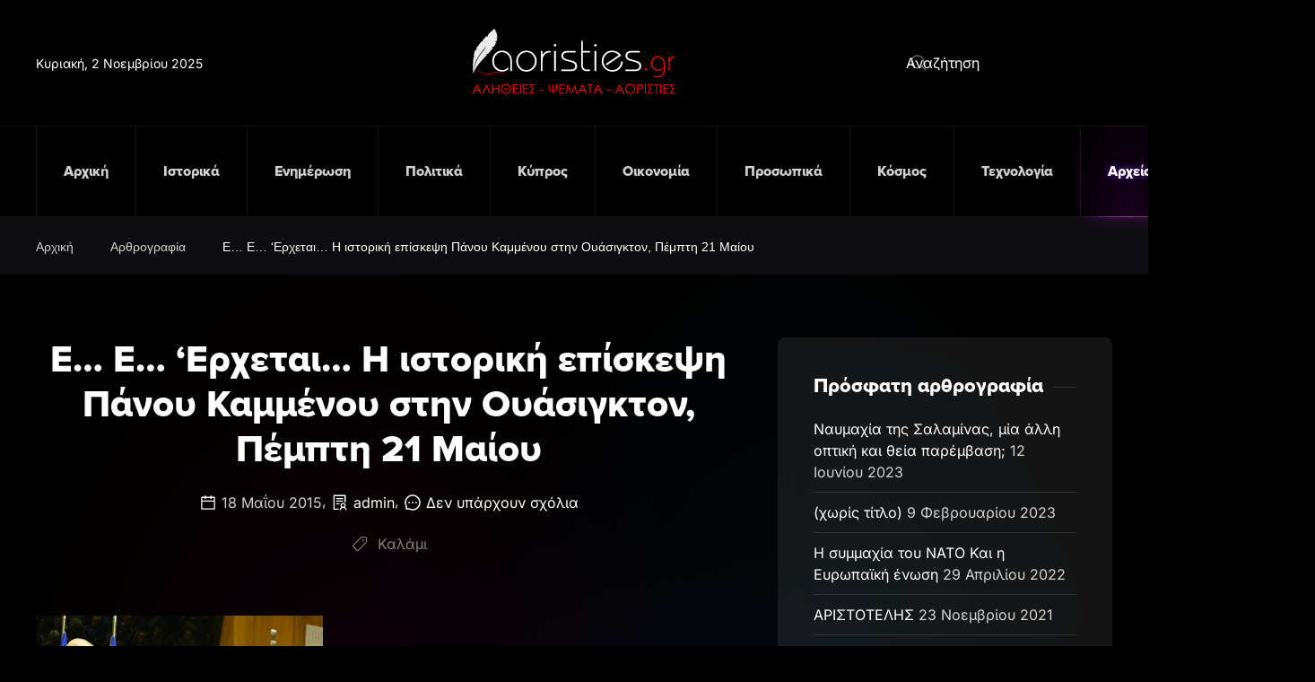

--- FILE ---
content_type: text/html; charset=UTF-8
request_url: https://aoristies.gr/%CE%B5-%CE%B5-%CE%B5%CF%81%CF%87%CE%B5%CF%84%CE%B1%CE%B9-%CE%B7-%CE%B9%CF%83%CF%84%CE%BF%CF%81%CE%B9%CE%BA%CE%AE-%CE%B5%CF%80%CE%AF%CF%83%CE%BA%CE%B5%CF%88%CE%B7-%CF%80%CE%AC%CE%BD%CE%BF/
body_size: 18606
content:
<!DOCTYPE html>
<html lang="el">
    <head>
        <meta charset="UTF-8">
        <meta name="viewport" content="width=device-width, initial-scale=1">
        <link rel="icon" href="/wp-content/themes/yootheme/packages/theme-wordpress/assets/images/favicon.png" sizes="any">
                <link rel="apple-touch-icon" href="/wp-content/themes/yootheme/packages/theme-wordpress/assets/images/apple-touch-icon.png">
                <title>Ε&#8230; Ε&#8230; &#8216;Ερχεται&#8230; Η ιστορική επίσκεψη Πάνου Καμμένου στην Ουάσιγκτον, Πέμπτη 21 Μαίου &#8211; Αλήθειες &#8211; Ψέματα &#8211; Αοριστίες</title>
<meta name='robots' content='max-image-preview:large' />
<link rel="alternate" type="application/rss+xml" title="Ροή RSS &raquo; Αλήθειες - Ψέματα - Αοριστίες" href="https://aoristies.gr/feed/" />
<link rel="alternate" type="application/rss+xml" title="Ροή Σχολίων &raquo; Αλήθειες - Ψέματα - Αοριστίες" href="https://aoristies.gr/comments/feed/" />
<link rel="alternate" type="application/rss+xml" title="Ροή Σχολίων Αλήθειες - Ψέματα - Αοριστίες &raquo; Ε&#8230; Ε&#8230; &#8216;Ερχεται&#8230; Η ιστορική επίσκεψη Πάνου Καμμένου στην Ουάσιγκτον, Πέμπτη 21 Μαίου" href="https://aoristies.gr/%ce%b5-%ce%b5-%ce%b5%cf%81%cf%87%ce%b5%cf%84%ce%b1%ce%b9-%ce%b7-%ce%b9%cf%83%cf%84%ce%bf%cf%81%ce%b9%ce%ba%ce%ae-%ce%b5%cf%80%ce%af%cf%83%ce%ba%ce%b5%cf%88%ce%b7-%cf%80%ce%ac%ce%bd%ce%bf/feed/" />
<link rel='stylesheet' id='wp-block-library-css' href='https://aoristies.gr/wp-includes/css/dist/block-library/style.min.css?ver=6.8.3' media='all' />
<style id='classic-theme-styles-inline-css'>
/*! This file is auto-generated */
.wp-block-button__link{color:#fff;background-color:#32373c;border-radius:9999px;box-shadow:none;text-decoration:none;padding:calc(.667em + 2px) calc(1.333em + 2px);font-size:1.125em}.wp-block-file__button{background:#32373c;color:#fff;text-decoration:none}
</style>
<style id='global-styles-inline-css'>
:root{--wp--preset--aspect-ratio--square: 1;--wp--preset--aspect-ratio--4-3: 4/3;--wp--preset--aspect-ratio--3-4: 3/4;--wp--preset--aspect-ratio--3-2: 3/2;--wp--preset--aspect-ratio--2-3: 2/3;--wp--preset--aspect-ratio--16-9: 16/9;--wp--preset--aspect-ratio--9-16: 9/16;--wp--preset--color--black: #000000;--wp--preset--color--cyan-bluish-gray: #abb8c3;--wp--preset--color--white: #ffffff;--wp--preset--color--pale-pink: #f78da7;--wp--preset--color--vivid-red: #cf2e2e;--wp--preset--color--luminous-vivid-orange: #ff6900;--wp--preset--color--luminous-vivid-amber: #fcb900;--wp--preset--color--light-green-cyan: #7bdcb5;--wp--preset--color--vivid-green-cyan: #00d084;--wp--preset--color--pale-cyan-blue: #8ed1fc;--wp--preset--color--vivid-cyan-blue: #0693e3;--wp--preset--color--vivid-purple: #9b51e0;--wp--preset--gradient--vivid-cyan-blue-to-vivid-purple: linear-gradient(135deg,rgba(6,147,227,1) 0%,rgb(155,81,224) 100%);--wp--preset--gradient--light-green-cyan-to-vivid-green-cyan: linear-gradient(135deg,rgb(122,220,180) 0%,rgb(0,208,130) 100%);--wp--preset--gradient--luminous-vivid-amber-to-luminous-vivid-orange: linear-gradient(135deg,rgba(252,185,0,1) 0%,rgba(255,105,0,1) 100%);--wp--preset--gradient--luminous-vivid-orange-to-vivid-red: linear-gradient(135deg,rgba(255,105,0,1) 0%,rgb(207,46,46) 100%);--wp--preset--gradient--very-light-gray-to-cyan-bluish-gray: linear-gradient(135deg,rgb(238,238,238) 0%,rgb(169,184,195) 100%);--wp--preset--gradient--cool-to-warm-spectrum: linear-gradient(135deg,rgb(74,234,220) 0%,rgb(151,120,209) 20%,rgb(207,42,186) 40%,rgb(238,44,130) 60%,rgb(251,105,98) 80%,rgb(254,248,76) 100%);--wp--preset--gradient--blush-light-purple: linear-gradient(135deg,rgb(255,206,236) 0%,rgb(152,150,240) 100%);--wp--preset--gradient--blush-bordeaux: linear-gradient(135deg,rgb(254,205,165) 0%,rgb(254,45,45) 50%,rgb(107,0,62) 100%);--wp--preset--gradient--luminous-dusk: linear-gradient(135deg,rgb(255,203,112) 0%,rgb(199,81,192) 50%,rgb(65,88,208) 100%);--wp--preset--gradient--pale-ocean: linear-gradient(135deg,rgb(255,245,203) 0%,rgb(182,227,212) 50%,rgb(51,167,181) 100%);--wp--preset--gradient--electric-grass: linear-gradient(135deg,rgb(202,248,128) 0%,rgb(113,206,126) 100%);--wp--preset--gradient--midnight: linear-gradient(135deg,rgb(2,3,129) 0%,rgb(40,116,252) 100%);--wp--preset--font-size--small: 13px;--wp--preset--font-size--medium: 20px;--wp--preset--font-size--large: 36px;--wp--preset--font-size--x-large: 42px;--wp--preset--spacing--20: 0.44rem;--wp--preset--spacing--30: 0.67rem;--wp--preset--spacing--40: 1rem;--wp--preset--spacing--50: 1.5rem;--wp--preset--spacing--60: 2.25rem;--wp--preset--spacing--70: 3.38rem;--wp--preset--spacing--80: 5.06rem;--wp--preset--shadow--natural: 6px 6px 9px rgba(0, 0, 0, 0.2);--wp--preset--shadow--deep: 12px 12px 50px rgba(0, 0, 0, 0.4);--wp--preset--shadow--sharp: 6px 6px 0px rgba(0, 0, 0, 0.2);--wp--preset--shadow--outlined: 6px 6px 0px -3px rgba(255, 255, 255, 1), 6px 6px rgba(0, 0, 0, 1);--wp--preset--shadow--crisp: 6px 6px 0px rgba(0, 0, 0, 1);}:where(.is-layout-flex){gap: 0.5em;}:where(.is-layout-grid){gap: 0.5em;}body .is-layout-flex{display: flex;}.is-layout-flex{flex-wrap: wrap;align-items: center;}.is-layout-flex > :is(*, div){margin: 0;}body .is-layout-grid{display: grid;}.is-layout-grid > :is(*, div){margin: 0;}:where(.wp-block-columns.is-layout-flex){gap: 2em;}:where(.wp-block-columns.is-layout-grid){gap: 2em;}:where(.wp-block-post-template.is-layout-flex){gap: 1.25em;}:where(.wp-block-post-template.is-layout-grid){gap: 1.25em;}.has-black-color{color: var(--wp--preset--color--black) !important;}.has-cyan-bluish-gray-color{color: var(--wp--preset--color--cyan-bluish-gray) !important;}.has-white-color{color: var(--wp--preset--color--white) !important;}.has-pale-pink-color{color: var(--wp--preset--color--pale-pink) !important;}.has-vivid-red-color{color: var(--wp--preset--color--vivid-red) !important;}.has-luminous-vivid-orange-color{color: var(--wp--preset--color--luminous-vivid-orange) !important;}.has-luminous-vivid-amber-color{color: var(--wp--preset--color--luminous-vivid-amber) !important;}.has-light-green-cyan-color{color: var(--wp--preset--color--light-green-cyan) !important;}.has-vivid-green-cyan-color{color: var(--wp--preset--color--vivid-green-cyan) !important;}.has-pale-cyan-blue-color{color: var(--wp--preset--color--pale-cyan-blue) !important;}.has-vivid-cyan-blue-color{color: var(--wp--preset--color--vivid-cyan-blue) !important;}.has-vivid-purple-color{color: var(--wp--preset--color--vivid-purple) !important;}.has-black-background-color{background-color: var(--wp--preset--color--black) !important;}.has-cyan-bluish-gray-background-color{background-color: var(--wp--preset--color--cyan-bluish-gray) !important;}.has-white-background-color{background-color: var(--wp--preset--color--white) !important;}.has-pale-pink-background-color{background-color: var(--wp--preset--color--pale-pink) !important;}.has-vivid-red-background-color{background-color: var(--wp--preset--color--vivid-red) !important;}.has-luminous-vivid-orange-background-color{background-color: var(--wp--preset--color--luminous-vivid-orange) !important;}.has-luminous-vivid-amber-background-color{background-color: var(--wp--preset--color--luminous-vivid-amber) !important;}.has-light-green-cyan-background-color{background-color: var(--wp--preset--color--light-green-cyan) !important;}.has-vivid-green-cyan-background-color{background-color: var(--wp--preset--color--vivid-green-cyan) !important;}.has-pale-cyan-blue-background-color{background-color: var(--wp--preset--color--pale-cyan-blue) !important;}.has-vivid-cyan-blue-background-color{background-color: var(--wp--preset--color--vivid-cyan-blue) !important;}.has-vivid-purple-background-color{background-color: var(--wp--preset--color--vivid-purple) !important;}.has-black-border-color{border-color: var(--wp--preset--color--black) !important;}.has-cyan-bluish-gray-border-color{border-color: var(--wp--preset--color--cyan-bluish-gray) !important;}.has-white-border-color{border-color: var(--wp--preset--color--white) !important;}.has-pale-pink-border-color{border-color: var(--wp--preset--color--pale-pink) !important;}.has-vivid-red-border-color{border-color: var(--wp--preset--color--vivid-red) !important;}.has-luminous-vivid-orange-border-color{border-color: var(--wp--preset--color--luminous-vivid-orange) !important;}.has-luminous-vivid-amber-border-color{border-color: var(--wp--preset--color--luminous-vivid-amber) !important;}.has-light-green-cyan-border-color{border-color: var(--wp--preset--color--light-green-cyan) !important;}.has-vivid-green-cyan-border-color{border-color: var(--wp--preset--color--vivid-green-cyan) !important;}.has-pale-cyan-blue-border-color{border-color: var(--wp--preset--color--pale-cyan-blue) !important;}.has-vivid-cyan-blue-border-color{border-color: var(--wp--preset--color--vivid-cyan-blue) !important;}.has-vivid-purple-border-color{border-color: var(--wp--preset--color--vivid-purple) !important;}.has-vivid-cyan-blue-to-vivid-purple-gradient-background{background: var(--wp--preset--gradient--vivid-cyan-blue-to-vivid-purple) !important;}.has-light-green-cyan-to-vivid-green-cyan-gradient-background{background: var(--wp--preset--gradient--light-green-cyan-to-vivid-green-cyan) !important;}.has-luminous-vivid-amber-to-luminous-vivid-orange-gradient-background{background: var(--wp--preset--gradient--luminous-vivid-amber-to-luminous-vivid-orange) !important;}.has-luminous-vivid-orange-to-vivid-red-gradient-background{background: var(--wp--preset--gradient--luminous-vivid-orange-to-vivid-red) !important;}.has-very-light-gray-to-cyan-bluish-gray-gradient-background{background: var(--wp--preset--gradient--very-light-gray-to-cyan-bluish-gray) !important;}.has-cool-to-warm-spectrum-gradient-background{background: var(--wp--preset--gradient--cool-to-warm-spectrum) !important;}.has-blush-light-purple-gradient-background{background: var(--wp--preset--gradient--blush-light-purple) !important;}.has-blush-bordeaux-gradient-background{background: var(--wp--preset--gradient--blush-bordeaux) !important;}.has-luminous-dusk-gradient-background{background: var(--wp--preset--gradient--luminous-dusk) !important;}.has-pale-ocean-gradient-background{background: var(--wp--preset--gradient--pale-ocean) !important;}.has-electric-grass-gradient-background{background: var(--wp--preset--gradient--electric-grass) !important;}.has-midnight-gradient-background{background: var(--wp--preset--gradient--midnight) !important;}.has-small-font-size{font-size: var(--wp--preset--font-size--small) !important;}.has-medium-font-size{font-size: var(--wp--preset--font-size--medium) !important;}.has-large-font-size{font-size: var(--wp--preset--font-size--large) !important;}.has-x-large-font-size{font-size: var(--wp--preset--font-size--x-large) !important;}
:where(.wp-block-post-template.is-layout-flex){gap: 1.25em;}:where(.wp-block-post-template.is-layout-grid){gap: 1.25em;}
:where(.wp-block-columns.is-layout-flex){gap: 2em;}:where(.wp-block-columns.is-layout-grid){gap: 2em;}
:root :where(.wp-block-pullquote){font-size: 1.5em;line-height: 1.6;}
</style>
<link href="https://aoristies.gr/wp-content/themes/yootheme-aorisites/css/theme.1.css?ver=1735987364" rel="stylesheet">
<link href="https://aoristies.gr/wp-content/themes/yootheme/css/theme.update.css?ver=4.5.24" rel="stylesheet">
<link href="https://aoristies.gr/wp-content/themes/yootheme-aorisites/css/custom.css?ver=4.5.24" rel="stylesheet">
<link rel="https://api.w.org/" href="https://aoristies.gr/wp-json/" /><link rel="alternate" title="JSON" type="application/json" href="https://aoristies.gr/wp-json/wp/v2/posts/2958" /><link rel="EditURI" type="application/rsd+xml" title="RSD" href="https://aoristies.gr/xmlrpc.php?rsd" />
<meta name="generator" content="WordPress 6.8.3" />
<link rel="canonical" href="https://aoristies.gr/%ce%b5-%ce%b5-%ce%b5%cf%81%cf%87%ce%b5%cf%84%ce%b1%ce%b9-%ce%b7-%ce%b9%cf%83%cf%84%ce%bf%cf%81%ce%b9%ce%ba%ce%ae-%ce%b5%cf%80%ce%af%cf%83%ce%ba%ce%b5%cf%88%ce%b7-%cf%80%ce%ac%ce%bd%ce%bf/" />
<link rel='shortlink' href='https://aoristies.gr/?p=2958' />
<link rel="alternate" title="oEmbed (JSON)" type="application/json+oembed" href="https://aoristies.gr/wp-json/oembed/1.0/embed?url=https%3A%2F%2Faoristies.gr%2F%25ce%25b5-%25ce%25b5-%25ce%25b5%25cf%2581%25cf%2587%25ce%25b5%25cf%2584%25ce%25b1%25ce%25b9-%25ce%25b7-%25ce%25b9%25cf%2583%25cf%2584%25ce%25bf%25cf%2581%25ce%25b9%25ce%25ba%25ce%25ae-%25ce%25b5%25cf%2580%25ce%25af%25cf%2583%25ce%25ba%25ce%25b5%25cf%2588%25ce%25b7-%25cf%2580%25ce%25ac%25ce%25bd%25ce%25bf%2F" />
<link rel="alternate" title="oEmbed (XML)" type="text/xml+oembed" href="https://aoristies.gr/wp-json/oembed/1.0/embed?url=https%3A%2F%2Faoristies.gr%2F%25ce%25b5-%25ce%25b5-%25ce%25b5%25cf%2581%25cf%2587%25ce%25b5%25cf%2584%25ce%25b1%25ce%25b9-%25ce%25b7-%25ce%25b9%25cf%2583%25cf%2584%25ce%25bf%25cf%2581%25ce%25b9%25ce%25ba%25ce%25ae-%25ce%25b5%25cf%2580%25ce%25af%25cf%2583%25ce%25ba%25ce%25b5%25cf%2588%25ce%25b7-%25cf%2580%25ce%25ac%25ce%25bd%25ce%25bf%2F&#038;format=xml" />
<style>.recentcomments a{display:inline !important;padding:0 !important;margin:0 !important;}</style><script src="https://aoristies.gr/wp-content/themes/yootheme/packages/theme-analytics/app/analytics.min.js?ver=4.5.24" defer></script>
<script src="https://aoristies.gr/wp-content/themes/yootheme/packages/theme-cookie/app/cookie.min.js?ver=4.5.24" defer></script>
<script src="https://aoristies.gr/wp-content/themes/yootheme/vendor/assets/uikit/dist/js/uikit.min.js?ver=4.5.24"></script>
<script src="https://aoristies.gr/wp-content/themes/yootheme/vendor/assets/uikit/dist/js/uikit-icons-circle.min.js?ver=4.5.24"></script>
<script src="https://aoristies.gr/wp-content/themes/yootheme/js/theme.js?ver=4.5.24"></script>
<script>window.yootheme ||= {}; var $theme = yootheme.theme = {"google_analytics":"G-L8N6Z0V84N","google_analytics_anonymize":"1","cookie":{"mode":"consent","template":"<div class=\"tm-cookie-banner uk-section uk-section-xsmall uk-section-primary uk-position-bottom uk-position-fixed\">\n        <div class=\"uk-container uk-container-expand uk-text-center\">\n\n            \u03a7\u03c1\u03b7\u03c3\u03b9\u03bc\u03bf\u03c0\u03bf\u03b9\u03bf\u03cd\u03bc\u03b5 cookies, \u03b3\u03b9\u03b1 \u03bd\u03b1 \u03c3\u03bf\u03c5 \u03c0\u03c1\u03bf\u03c3\u03c6\u03ad\u03c1\u03bf\u03c5\u03bc\u03b5 \u03c0\u03c1\u03bf\u03c3\u03c9\u03c0\u03bf\u03c0\u03bf\u03b9\u03b7\u03bc\u03ad\u03bd\u03b7 \u03b5\u03bc\u03c0\u03b5\u03b9\u03c1\u03af\u03b1 \u03c0\u03b5\u03c1\u03b9\u03ae\u03b3\u03b7\u03c3\u03b7\u03c2. \u039a\u03ac\u03bd\u03b5 \u00ab\u03ba\u03bb\u03b9\u03ba\u00bb \u03c3\u03c4\u03bf \u03ba\u03bf\u03c5\u03bc\u03c0\u03af \u00ab\u0391\u03c0\u03bf\u03b4\u03bf\u03c7\u03ae\u00bb \u03ba\u03b1\u03b9 \u03b2\u03bf\u03ae\u03b8\u03b7\u03c3\u03ad \u03bc\u03b1\u03c2 \u03bd\u03b1 \u03c0\u03c1\u03bf\u03c3\u03b1\u03c1\u03bc\u03cc\u03c3\u03bf\u03c5\u03bc\u03b5 \u03c4\u03b9\u03c2 \u03c0\u03c1\u03bf\u03c4\u03ac\u03c3\u03b5\u03b9\u03c2 \u03bc\u03b1\u03c2 \u03b1\u03c0\u03bf\u03ba\u03bb\u03b5\u03b9\u03c3\u03c4\u03b9\u03ba\u03ac \u03c3\u03c4\u03bf \u03c0\u03b5\u03c1\u03b9\u03b5\u03c7\u03cc\u03bc\u03b5\u03bd\u03bf \u03c0\u03bf\u03c5 \u03c3\u03b5 \u03b5\u03bd\u03b4\u03b9\u03b1\u03c6\u03ad\u03c1\u03b5\u03b9.\n                            <button type=\"button\" class=\"js-accept uk-button uk-button-default uk-margin-small-left\" data-uk-toggle=\"target: !.uk-section; animation: true\">\u0391\u03c0\u03bf\u03b4\u03bf\u03c7\u03ae<\/button>\n            \n                        <button type=\"button\" class=\"js-reject uk-button uk-button-text uk-margin-small-left\" data-uk-toggle=\"target: !.uk-section; animation: true\">\u0391\u03c0\u03cc\u03c1\u03c1\u03b9\u03c8\u03b7<\/button>\n            \n        <\/div>\n    <\/div>","position":"bottom"},"i18n":{"close":{"label":"\u039a\u03bb\u03b5\u03af\u03c3\u03b9\u03bc\u03bf","0":"yootheme"},"totop":{"label":"Back to top","0":"yootheme"},"marker":{"label":"Open","0":"yootheme"},"navbarToggleIcon":{"label":"\u0386\u03bd\u03bf\u03b9\u03b3\u03bc\u03b1 \u03bc\u03b5\u03bd\u03bf\u03cd","0":"yootheme"},"paginationPrevious":{"label":"\u03a0\u03c1\u03bf\u03b7\u03b3\u03bf\u03cd\u03bc\u03b5\u03bd\u03b7 \u03c3\u03b5\u03bb\u03af\u03b4\u03b1","0":"yootheme"},"paginationNext":{"label":"\u0395\u03c0\u03cc\u03bc\u03b5\u03bd\u03b7 \u03c3\u03b5\u03bb\u03af\u03b4\u03b1","0":"yootheme"},"searchIcon":{"toggle":"Open Search","submit":"Submit Search"},"slider":{"next":"Next slide","previous":"Previous slide","slideX":"Slide %s","slideLabel":"%s of %s"},"slideshow":{"next":"Next slide","previous":"Previous slide","slideX":"Slide %s","slideLabel":"%s of %s"},"lightboxPanel":{"next":"Next slide","previous":"Previous slide","slideLabel":"%s of %s","close":"Close"}}};</script>
    </head>
    <body class="wp-singular post-template-default single single-post postid-2958 single-format-standard wp-theme-yootheme wp-child-theme-yootheme-aorisites ">

        
        <div class="uk-hidden-visually uk-notification uk-notification-top-left uk-width-auto">
            <div class="uk-notification-message">
                <a href="#tm-main" class="uk-link-reset">Skip to main content</a>
            </div>
        </div>

        
        
        <div class="tm-page">

                        


<header class="tm-header-mobile uk-hidden@l">


    
        <div class="uk-navbar-container">

            <div class="uk-container uk-container-expand">
                <nav class="uk-navbar" uk-navbar="{&quot;align&quot;:&quot;left&quot;,&quot;container&quot;:&quot;.tm-header-mobile&quot;,&quot;boundary&quot;:&quot;.tm-header-mobile .uk-navbar-container&quot;}">

                                        <div class="uk-navbar-left ">

                                                    <a href="https://aoristies.gr/" aria-label="Back to home" class="uk-logo uk-navbar-item">
    <img alt="aoristies.gr" loading="eager" width="322" height="100px" uk-svg src="/wp-content/uploads/2023/01/aoristies-logo.svg"></a>                        
                                                                            
                        
                    </div>
                    
                    
                                        <div class="uk-navbar-right">

                        
                                                    <a uk-toggle href="#tm-dialog-mobile" class="uk-navbar-toggle">

                <span class="uk-margin-small-right uk-text-middle">Μενού</span>
        
        <div uk-navbar-toggle-icon></div>

        
    </a>                        
                    </div>
                    
                </nav>
            </div>

        </div>

    



        <div id="tm-dialog-mobile" uk-offcanvas="container: true; overlay: true" mode="slide" flip>
        <div class="uk-offcanvas-bar uk-flex uk-flex-column">

                        <button class="uk-offcanvas-close uk-close-large" type="button" uk-close uk-toggle="cls: uk-close-large; mode: media; media: @s"></button>
            
                        <div class="uk-margin-auto-bottom">
                
<div class="uk-panel widget widget_nav_menu" id="nav_menu-2">

    
    
<ul class="uk-nav uk-nav-default">
    
	<li class="menu-item menu-item-type-custom menu-item-object-custom menu-item-home"><a href="https://aoristies.gr">Αρχική</a></li>
	<li class="menu-item menu-item-type-taxonomy menu-item-object-category"><a href="https://aoristies.gr/category/%ce%b9%cf%83%cf%84%ce%bf%cf%81%ce%b9%ce%ba%ce%ac/">Ιστορικά</a></li>
	<li class="menu-item menu-item-type-taxonomy menu-item-object-category"><a href="https://aoristies.gr/category/%ce%b5%ce%bd%ce%b7%ce%bc%ce%ad%cf%81%cf%89%cf%83%ce%b7/">Ενημέρωση</a></li>
	<li class="menu-item menu-item-type-taxonomy menu-item-object-category"><a href="https://aoristies.gr/category/%cf%80%ce%bf%ce%bb%ce%b9%cf%84%ce%b9%ce%ba%ce%ac/">Πολιτικά</a></li>
	<li class="menu-item menu-item-type-taxonomy menu-item-object-category"><a href="https://aoristies.gr/category/%ce%ba%cf%8d%cf%80%cf%81%ce%bf%cf%82/">Κύπρος</a></li>
	<li class="menu-item menu-item-type-taxonomy menu-item-object-category"><a href="https://aoristies.gr/category/%ce%bf%ce%b9%ce%ba%ce%bf%ce%bd%ce%bf%ce%bc%ce%af%ce%b1/">Οικονομία</a></li>
	<li class="menu-item menu-item-type-taxonomy menu-item-object-category"><a href="https://aoristies.gr/category/%cf%80%cf%81%ce%bf%cf%83%cf%89%cf%80%ce%b9%ce%ba%ce%ac/">Προσωπικά</a></li>
	<li class="menu-item menu-item-type-taxonomy menu-item-object-category"><a href="https://aoristies.gr/category/%ce%ba%cf%8c%cf%83%ce%bc%ce%bf%cf%82/">Κόσμος</a></li>
	<li class="menu-item menu-item-type-taxonomy menu-item-object-category"><a href="https://aoristies.gr/category/%cf%84%ce%b5%cf%87%ce%bd%ce%bf%ce%bb%ce%bf%ce%b3%ce%af%ce%b1/">Τεχνολογία</a></li>
	<li class="menu-item menu-item-type-taxonomy menu-item-object-category current-post-ancestor current-menu-parent current-post-parent uk-active"><a href="https://aoristies.gr/category/%ce%b1%cf%81%ce%b8%cf%81%ce%bf%ce%b3%cf%81%ce%b1%cf%86%ce%af%ce%b1/">Αρχείο</a></li>
	<li class="menu-item menu-item-type-post_type menu-item-object-page"><a href="https://aoristies.gr/%ce%b5%cf%80%ce%b9%ce%ba%ce%bf%ce%b9%ce%bd%cf%89%ce%bd%ce%af%ce%b1/">Επικοινωνία</a></li></ul>

</div>
            </div>
            
            
        </div>
    </div>
    
    
    

</header>




<header class="tm-header uk-visible@l">





        <div class="tm-headerbar-default tm-headerbar tm-headerbar-top">
        <div class="uk-container uk-container-xlarge">
            <div class="uk-position-relative uk-flex uk-flex-center uk-flex-middle">

                                <div class="uk-position-center-left uk-position-z-index-high">
                    
<div class="uk-panel widget widget_builderwidget" id="builderwidget-4">

    
    <div class="uk-grid tm-grid-expand uk-child-width-1-1 uk-grid-margin">
<div class="uk-width-1-1">
    
        
            
            
            
                
                    <div><script>
document.currentScript.insertAdjacentHTML('afterend', '<time class="uk-text-small uk-text-emphasis" datetime="' + new Date().toJSON() + '">' + new Intl.DateTimeFormat(document.documentElement.lang, {weekday: 'long', year: 'numeric', month: 'long', day: 'numeric'}).format() + '</time>');    
</script></div>
                
            
        
    
</div></div>
</div>
                </div>
                
                                <a href="https://aoristies.gr/" aria-label="Back to home" class="uk-logo">
    <img alt="aoristies.gr" loading="eager" width="322" height="100px" uk-svg src="/wp-content/uploads/2023/01/aoristies-logo.svg"></a>                
                                <div class="uk-position-center-right uk-position-z-index-high">
                    
<div class="uk-panel widget widget_search" id="search-3">

    
    

    <form id="search-1" action="https://aoristies.gr/" method="get" role="search" class="uk-search uk-search-navbar"><span uk-search-icon></span><input name="s" placeholder="Αναζήτηση" required aria-label="Αναζήτηση" type="search" class="uk-search-input"></form>
    

</div>
                </div>
                
            </div>
        </div>
    </div>
    
    
                <div uk-sticky media="@l" cls-active="uk-navbar-sticky" sel-target=".uk-navbar-container">
        
            <div class="uk-navbar-container">

                <div class="uk-container uk-container-xlarge">
                    <nav class="uk-navbar" uk-navbar="{&quot;align&quot;:&quot;left&quot;,&quot;container&quot;:&quot;.tm-header &gt; [uk-sticky]&quot;,&quot;boundary&quot;:&quot;.tm-header .uk-navbar-container&quot;}">

                        <div class="uk-navbar-center">
                            
<ul class="uk-navbar-nav">
    
	<li class="menu-item menu-item-type-custom menu-item-object-custom menu-item-home"><a href="https://aoristies.gr">Αρχική</a></li>
	<li class="menu-item menu-item-type-taxonomy menu-item-object-category"><a href="https://aoristies.gr/category/%ce%b9%cf%83%cf%84%ce%bf%cf%81%ce%b9%ce%ba%ce%ac/">Ιστορικά</a></li>
	<li class="menu-item menu-item-type-taxonomy menu-item-object-category"><a href="https://aoristies.gr/category/%ce%b5%ce%bd%ce%b7%ce%bc%ce%ad%cf%81%cf%89%cf%83%ce%b7/">Ενημέρωση</a></li>
	<li class="menu-item menu-item-type-taxonomy menu-item-object-category"><a href="https://aoristies.gr/category/%cf%80%ce%bf%ce%bb%ce%b9%cf%84%ce%b9%ce%ba%ce%ac/">Πολιτικά</a></li>
	<li class="menu-item menu-item-type-taxonomy menu-item-object-category"><a href="https://aoristies.gr/category/%ce%ba%cf%8d%cf%80%cf%81%ce%bf%cf%82/">Κύπρος</a></li>
	<li class="menu-item menu-item-type-taxonomy menu-item-object-category"><a href="https://aoristies.gr/category/%ce%bf%ce%b9%ce%ba%ce%bf%ce%bd%ce%bf%ce%bc%ce%af%ce%b1/">Οικονομία</a></li>
	<li class="menu-item menu-item-type-taxonomy menu-item-object-category"><a href="https://aoristies.gr/category/%cf%80%cf%81%ce%bf%cf%83%cf%89%cf%80%ce%b9%ce%ba%ce%ac/">Προσωπικά</a></li>
	<li class="menu-item menu-item-type-taxonomy menu-item-object-category"><a href="https://aoristies.gr/category/%ce%ba%cf%8c%cf%83%ce%bc%ce%bf%cf%82/">Κόσμος</a></li>
	<li class="menu-item menu-item-type-taxonomy menu-item-object-category"><a href="https://aoristies.gr/category/%cf%84%ce%b5%cf%87%ce%bd%ce%bf%ce%bb%ce%bf%ce%b3%ce%af%ce%b1/">Τεχνολογία</a></li>
	<li class="menu-item menu-item-type-taxonomy menu-item-object-category current-post-ancestor current-menu-parent current-post-parent uk-active"><a href="https://aoristies.gr/category/%ce%b1%cf%81%ce%b8%cf%81%ce%bf%ce%b3%cf%81%ce%b1%cf%86%ce%af%ce%b1/">Αρχείο</a></li>
	<li class="menu-item menu-item-type-post_type menu-item-object-page"><a href="https://aoristies.gr/%ce%b5%cf%80%ce%b9%ce%ba%ce%bf%ce%b9%ce%bd%cf%89%ce%bd%ce%af%ce%b1/">Επικοινωνία</a></li></ul>
                        </div>

                    </nav>
                </div>

            </div>

                </div>
        
    





</header>

            
            
            <main id="tm-main" >

                <!-- Builder #template-chuV6tJQ -->
<div class="uk-section-muted uk-section uk-section-xsmall">
    
        
        
        
            
                                <div class="uk-container">                
                    <div class="uk-grid tm-grid-expand uk-child-width-1-1 uk-grid-margin">
<div class="uk-width-1-1">
    
        
            
            
            
                
                    

<nav aria-label="Breadcrumb">
    <ul class="uk-breadcrumb uk-margin-remove-bottom" vocab="https://schema.org/" typeof="BreadcrumbList">
    
            <li property="itemListElement" typeof="ListItem">            <a href="https://aoristies.gr/" property="item" typeof="WebPage"><span property="name">Αρχική</span></a>
            <meta property="position" content="1">
            </li>    
            <li property="itemListElement" typeof="ListItem">            <a href="https://aoristies.gr/category/%ce%b1%cf%81%ce%b8%cf%81%ce%bf%ce%b3%cf%81%ce%b1%cf%86%ce%af%ce%b1/" property="item" typeof="WebPage"><span property="name">Αρθρογραφία</span></a>
            <meta property="position" content="2">
            </li>    
            <li property="itemListElement" typeof="ListItem">            <span property="name" aria-current="page">Ε&#8230; Ε&#8230; &#8216;Ερχεται&#8230; Η ιστορική επίσκεψη Πάνου Καμμένου στην Ουάσιγκτον, Πέμπτη 21 Μαίου</span>            <meta property="position" content="3">
            </li>    
    </ul>
</nav>

                
            
        
    
</div></div>
                                </div>                
            
        
    
</div>
<div class="uk-section-default uk-section" uk-scrollspy="target: [uk-scrollspy-class]; cls: uk-animation-fade; delay: false;">
    
        
        
        
            
                                <div class="uk-container">                
                    <div class="uk-grid tm-grid-expand uk-grid-margin" uk-grid>
<div class="uk-width-2-3@m">
    
        
            
            
            
                
                    
<h1 class="uk-font-primary uk-text-center" uk-scrollspy-class>        Ε&#8230; Ε&#8230; &#8216;Ερχεται&#8230; Η ιστορική επίσκεψη Πάνου Καμμένου στην Ουάσιγκτον, Πέμπτη 21 Μαίου    </h1>
<div class="uk-margin uk-text-center" uk-scrollspy-class>
    
    
        <span class="el-item"><span class="el-content"><span class="el-image uk-text-emphasis" uk-icon="icon: antdesign-outlined--calendar;"></span> <span class="uk-text-middle uk-margin-remove-last-child">18 Μαΐου 2015</span></span>, </span><span class="el-item"><span class="el-content"><a href="/kiriakopoulos.p@gmail.com" class="el-link uk-margin-remove-last-child"><span class="el-image uk-text-emphasis" uk-icon="icon: antdesign-outlined--solution;"></span> <span class="uk-text-middle uk-margin-remove-last-child">admin</span></a></span>, </span><span class="el-item"><span class="el-content"><span class="el-image uk-text-emphasis" uk-icon="icon: antdesign-outlined--message;"></span> <span class="uk-text-middle uk-margin-remove-last-child"><a href="https://aoristies.gr/%ce%b5-%ce%b5-%ce%b5%cf%81%cf%87%ce%b5%cf%84%ce%b1%ce%b9-%ce%b7-%ce%b9%cf%83%cf%84%ce%bf%cf%81%ce%b9%ce%ba%ce%ae-%ce%b5%cf%80%ce%af%cf%83%ce%ba%ce%b5%cf%88%ce%b7-%cf%80%ce%ac%ce%bd%ce%bf/#respond">Δεν υπάρχουν σχόλια<span class="screen-reader-text"> στο Ε&#8230; Ε&#8230; &#8216;Ερχεται&#8230; Η ιστορική επίσκεψη Πάνου Καμμένου στην Ουάσιγκτον, Πέμπτη 21 Μαίου</span></a></span></span></span>
    
    
</div>
<div class="uk-margin uk-text-center" uk-scrollspy-class>
    
    
        
        
<a class="el-content uk-link-muted uk-flex-inline uk-flex-center uk-flex-middle" href="https://aoristies.gr/tag/%ce%ba%ce%b1%ce%bb%ce%ac%ce%bc%ce%b9-2/">
        <span class="uk-margin-small-right" uk-icon="tag"></span>    
        Καλάμι    
    
</a>


        
    
    
</div>
<div class="uk-panel uk-margin" uk-scrollspy-class><!--[if gte mso 9]><xml> <w:WordDocument>  <w:View>Normal</w:View>  <w:Zoom>0</w:Zoom>  <w:TrackMoves/>  <w:TrackFormatting/>  <w:PunctuationKerning/>  <w:ValidateAgainstSchemas/>  <w:SaveIfXMLInval>false</w:SaveIfXMLInvalid>  <w:IgnoreMixedContent>false</w:IgnoreMixedContent>  <w:AlwaysShowPlaceholderText>false</w:AlwaysShowPlaceholderText>  <w:DoNotPromoteQF/>  <w:LidThemeOther>EL</w:LidThemeOther>  <w:LidThemeAsian>X-NONE</w:LidThemeAsian>  <w:LidThemeComplexScript>X-NONE</w:LidThemeComplexScript>  <w:Compatibility>   <w:BreakWrappedTables/>   <w:SnapToGridInCell/>   <w:WrapTextWithPunct/>   <w:UseAsianBreakRules/>   <w:DontGrowAutofit/>   <w:SplitPgBreakAndParaMark/>   <w:DontVertAlignCellWithSp/>   <w:DontBreakConstrainedForcedTables/>   <w:DontVertAlignInTxbx/>   <w:Word11KerningPairs/>   <w:CachedColBalance/>  </w:Compatibility>  <w:BrowserLevel>MicrosoftInternetExplorer4</w:BrowserLevel>  <m:mathPr>   <m:mathFont m:val="Cambria Math"/>   <m:brkBin m:val="before"/>   <m:brkBinSub m:val="&#45;-"/>   <m:smallFrac m:val="off"/>   <m:dispDef/>   <m:lMargin m:val="0"/>   <m:rMargin m:val="0"/>   <m:defJc m:val="centerGroup"/>   <m:wrapIndent m:val="1440"/>   <m:intLim m:val="subSup"/>   <m:naryLim m:val="undOvr"/>  </m:mathPr></w:WordDocument></xml><![endif]--><br /><!--[if gte mso 9]><xml> <w:LatentStyles DefLockedState="false" DefUnhideWhenUsed="true"   DefSemiHidden="true" DefQFormat="false" DefPriority="99"   LatentStyleCount="267">  <w:LsdException Locked="false" Priority="0" SemiHidden="false"    UnhideWhenUsed="false" QFormat="true" Name="Normal"/>  <w:LsdException Locked="false" Priority="9" SemiHidden="false"    UnhideWhenUsed="false" QFormat="true" Name="heading 1"/>  <w:LsdException Locked="false" Priority="9" QFormat="true" Name="heading 2"/>  <w:LsdException Locked="false" Priority="9" QFormat="true" Name="heading 3"/>  <w:LsdException Locked="false" Priority="9" QFormat="true" Name="heading 4"/>  <w:LsdException Locked="false" Priority="9" QFormat="true" Name="heading 5"/>  <w:LsdException Locked="false" Priority="9" QFormat="true" Name="heading 6"/>  <w:LsdException Locked="false" Priority="9" QFormat="true" Name="heading 7"/>  <w:LsdException Locked="false" Priority="9" QFormat="true" Name="heading 8"/>  <w:LsdException Locked="false" Priority="9" QFormat="true" Name="heading 9"/>  <w:LsdException Locked="false" Priority="39" Name="toc 1"/>  <w:LsdException Locked="false" Priority="39" Name="toc 2"/>  <w:LsdException Locked="false" Priority="39" Name="toc 3"/>  <w:LsdException Locked="false" Priority="39" Name="toc 4"/>  <w:LsdException Locked="false" Priority="39" Name="toc 5"/>  <w:LsdException Locked="false" Priority="39" Name="toc 6"/>  <w:LsdException Locked="false" Priority="39" Name="toc 7"/>  <w:LsdException Locked="false" Priority="39" Name="toc 8"/>  <w:LsdException Locked="false" Priority="39" Name="toc 9"/>  <w:LsdException Locked="false" Priority="35" QFormat="true" Name="caption"/>  <w:LsdException Locked="false" Priority="10" SemiHidden="false"    UnhideWhenUsed="false" QFormat="true" Name="Title"/>  <w:LsdException Locked="false" Priority="1" Name="Default Paragraph Font"/>  <w:LsdException Locked="false" Priority="11" SemiHidden="false"    UnhideWhenUsed="false" QFormat="true" Name="Subtitle"/>  <w:LsdException Locked="false" Priority="22" SemiHidden="false"    UnhideWhenUsed="false" QFormat="true" Name="Strong"/>  <w:LsdException Locked="false" Priority="20" SemiHidden="false"    UnhideWhenUsed="false" QFormat="true" Name="Emphasis"/>  <w:LsdException Locked="false" Priority="59" SemiHidden="false"    UnhideWhenUsed="false" Name="Table Grid"/>  <w:LsdException Locked="false" UnhideWhenUsed="false" Name="Placeholder Text"/>  <w:LsdException Locked="false" Priority="1" SemiHidden="false"    UnhideWhenUsed="false" QFormat="true" Name="No Spacing"/>  <w:LsdException Locked="false" Priority="60" SemiHidden="false"    UnhideWhenUsed="false" Name="Light Shading"/>  <w:LsdException Locked="false" Priority="61" SemiHidden="false"    UnhideWhenUsed="false" Name="Light List"/>  <w:LsdException Locked="false" Priority="62" SemiHidden="false"    UnhideWhenUsed="false" Name="Light Grid"/>  <w:LsdException Locked="false" Priority="63" SemiHidden="false"    UnhideWhenUsed="false" Name="Medium Shading 1"/>  <w:LsdException Locked="false" Priority="64" SemiHidden="false"    UnhideWhenUsed="false" Name="Medium Shading 2"/>  <w:LsdException Locked="false" Priority="65" SemiHidden="false"    UnhideWhenUsed="false" Name="Medium List 1"/>  <w:LsdException Locked="false" Priority="66" SemiHidden="false"    UnhideWhenUsed="false" Name="Medium List 2"/>  <w:LsdException Locked="false" Priority="67" SemiHidden="false"    UnhideWhenUsed="false" Name="Medium Grid 1"/>  <w:LsdException Locked="false" Priority="68" SemiHidden="false"    UnhideWhenUsed="false" Name="Medium Grid 2"/>  <w:LsdException Locked="false" Priority="69" SemiHidden="false"    UnhideWhenUsed="false" Name="Medium Grid 3"/>  <w:LsdException Locked="false" Priority="70" SemiHidden="false"    UnhideWhenUsed="false" Name="Dark List"/>  <w:LsdException Locked="false" Priority="71" SemiHidden="false"    UnhideWhenUsed="false" Name="Colorful Shading"/>  <w:LsdException Locked="false" Priority="72" SemiHidden="false"    UnhideWhenUsed="false" Name="Colorful List"/>  <w:LsdException Locked="false" Priority="73" SemiHidden="false"    UnhideWhenUsed="false" Name="Colorful Grid"/>  <w:LsdException Locked="false" Priority="60" SemiHidden="false"    UnhideWhenUsed="false" Name="Light Shading Accent 1"/>  <w:LsdException Locked="false" Priority="61" SemiHidden="false"    UnhideWhenUsed="false" Name="Light List Accent 1"/>  <w:LsdException Locked="false" Priority="62" SemiHidden="false"    UnhideWhenUsed="false" Name="Light Grid Accent 1"/>  <w:LsdException Locked="false" Priority="63" SemiHidden="false"    UnhideWhenUsed="false" Name="Medium Shading 1 Accent 1"/>  <w:LsdException Locked="false" Priority="64" SemiHidden="false"    UnhideWhenUsed="false" Name="Medium Shading 2 Accent 1"/>  <w:LsdException Locked="false" Priority="65" SemiHidden="false"    UnhideWhenUsed="false" Name="Medium List 1 Accent 1"/>  <w:LsdException Locked="false" UnhideWhenUsed="false" Name="Revision"/>  <w:LsdException Locked="false" Priority="34" SemiHidden="false"    UnhideWhenUsed="false" QFormat="true" Name="List Paragraph"/>  <w:LsdException Locked="false" Priority="29" SemiHidden="false"    UnhideWhenUsed="false" QFormat="true" Name="Quote"/>  <w:LsdException Locked="false" Priority="30" SemiHidden="false"    UnhideWhenUsed="false" QFormat="true" Name="Intense Quote"/>  <w:LsdException Locked="false" Priority="66" SemiHidden="false"    UnhideWhenUsed="false" Name="Medium List 2 Accent 1"/>  <w:LsdException Locked="false" Priority="67" SemiHidden="false"    UnhideWhenUsed="false" Name="Medium Grid 1 Accent 1"/>  <w:LsdException Locked="false" Priority="68" SemiHidden="false"    UnhideWhenUsed="false" Name="Medium Grid 2 Accent 1"/>  <w:LsdException Locked="false" Priority="69" SemiHidden="false"    UnhideWhenUsed="false" Name="Medium Grid 3 Accent 1"/>  <w:LsdException Locked="false" Priority="70" SemiHidden="false"    UnhideWhenUsed="false" Name="Dark List Accent 1"/>  <w:LsdException Locked="false" Priority="71" SemiHidden="false"    UnhideWhenUsed="false" Name="Colorful Shading Accent 1"/>  <w:LsdException Locked="false" Priority="72" SemiHidden="false"    UnhideWhenUsed="false" Name="Colorful List Accent 1"/>  <w:LsdException Locked="false" Priority="73" SemiHidden="false"    UnhideWhenUsed="false" Name="Colorful Grid Accent 1"/>  <w:LsdException Locked="false" Priority="60" SemiHidden="false"    UnhideWhenUsed="false" Name="Light Shading Accent 2"/>  <w:LsdException Locked="false" Priority="61" SemiHidden="false"    UnhideWhenUsed="false" Name="Light List Accent 2"/>  <w:LsdException Locked="false" Priority="62" SemiHidden="false"    UnhideWhenUsed="false" Name="Light Grid Accent 2"/>  <w:LsdException Locked="false" Priority="63" SemiHidden="false"    UnhideWhenUsed="false" Name="Medium Shading 1 Accent 2"/>  <w:LsdException Locked="false" Priority="64" SemiHidden="false"    UnhideWhenUsed="false" Name="Medium Shading 2 Accent 2"/>  <w:LsdException Locked="false" Priority="65" SemiHidden="false"    UnhideWhenUsed="false" Name="Medium List 1 Accent 2"/>  <w:LsdException Locked="false" Priority="66" SemiHidden="false"    UnhideWhenUsed="false" Name="Medium List 2 Accent 2"/>  <w:LsdException Locked="false" Priority="67" SemiHidden="false"    UnhideWhenUsed="false" Name="Medium Grid 1 Accent 2"/>  <w:LsdException Locked="false" Priority="68" SemiHidden="false"    UnhideWhenUsed="false" Name="Medium Grid 2 Accent 2"/>  <w:LsdException Locked="false" Priority="69" SemiHidden="false"    UnhideWhenUsed="false" Name="Medium Grid 3 Accent 2"/>  <w:LsdException Locked="false" Priority="70" SemiHidden="false"    UnhideWhenUsed="false" Name="Dark List Accent 2"/>  <w:LsdException Locked="false" Priority="71" SemiHidden="false"    UnhideWhenUsed="false" Name="Colorful Shading Accent 2"/>  <w:LsdException Locked="false" Priority="72" SemiHidden="false"    UnhideWhenUsed="false" Name="Colorful List Accent 2"/>  <w:LsdException Locked="false" Priority="73" SemiHidden="false"    UnhideWhenUsed="false" Name="Colorful Grid Accent 2"/>  <w:LsdException Locked="false" Priority="60" SemiHidden="false"    UnhideWhenUsed="false" Name="Light Shading Accent 3"/>  <w:LsdException Locked="false" Priority="61" SemiHidden="false"    UnhideWhenUsed="false" Name="Light List Accent 3"/>  <w:LsdException Locked="false" Priority="62" SemiHidden="false"    UnhideWhenUsed="false" Name="Light Grid Accent 3"/>  <w:LsdException Locked="false" Priority="63" SemiHidden="false"    UnhideWhenUsed="false" Name="Medium Shading 1 Accent 3"/>  <w:LsdException Locked="false" Priority="64" SemiHidden="false"    UnhideWhenUsed="false" Name="Medium Shading 2 Accent 3"/>  <w:LsdException Locked="false" Priority="65" SemiHidden="false"    UnhideWhenUsed="false" Name="Medium List 1 Accent 3"/>  <w:LsdException Locked="false" Priority="66" SemiHidden="false"    UnhideWhenUsed="false" Name="Medium List 2 Accent 3"/>  <w:LsdException Locked="false" Priority="67" SemiHidden="false"    UnhideWhenUsed="false" Name="Medium Grid 1 Accent 3"/>  <w:LsdException Locked="false" Priority="68" SemiHidden="false"    UnhideWhenUsed="false" Name="Medium Grid 2 Accent 3"/>  <w:LsdException Locked="false" Priority="69" SemiHidden="false"    UnhideWhenUsed="false" Name="Medium Grid 3 Accent 3"/>  <w:LsdException Locked="false" Priority="70" SemiHidden="false"    UnhideWhenUsed="false" Name="Dark List Accent 3"/>  <w:LsdException Locked="false" Priority="71" SemiHidden="false"    UnhideWhenUsed="false" Name="Colorful Shading Accent 3"/>  <w:LsdException Locked="false" Priority="72" SemiHidden="false"    UnhideWhenUsed="false" Name="Colorful List Accent 3"/>  <w:LsdException Locked="false" Priority="73" SemiHidden="false"    UnhideWhenUsed="false" Name="Colorful Grid Accent 3"/>  <w:LsdException Locked="false" Priority="60" SemiHidden="false"    UnhideWhenUsed="false" Name="Light Shading Accent 4"/>  <w:LsdException Locked="false" Priority="61" SemiHidden="false"    UnhideWhenUsed="false" Name="Light List Accent 4"/>  <w:LsdException Locked="false" Priority="62" SemiHidden="false"    UnhideWhenUsed="false" Name="Light Grid Accent 4"/>  <w:LsdException Locked="false" Priority="63" SemiHidden="false"    UnhideWhenUsed="false" Name="Medium Shading 1 Accent 4"/>  <w:LsdException Locked="false" Priority="64" SemiHidden="false"    UnhideWhenUsed="false" Name="Medium Shading 2 Accent 4"/>  <w:LsdException Locked="false" Priority="65" SemiHidden="false"    UnhideWhenUsed="false" Name="Medium List 1 Accent 4"/>  <w:LsdException Locked="false" Priority="66" SemiHidden="false"    UnhideWhenUsed="false" Name="Medium List 2 Accent 4"/>  <w:LsdException Locked="false" Priority="67" SemiHidden="false"    UnhideWhenUsed="false" Name="Medium Grid 1 Accent 4"/>  <w:LsdException Locked="false" Priority="68" SemiHidden="false"    UnhideWhenUsed="false" Name="Medium Grid 2 Accent 4"/>  <w:LsdException Locked="false" Priority="69" SemiHidden="false"    UnhideWhenUsed="false" Name="Medium Grid 3 Accent 4"/>  <w:LsdException Locked="false" Priority="70" SemiHidden="false"    UnhideWhenUsed="false" Name="Dark List Accent 4"/>  <w:LsdException Locked="false" Priority="71" SemiHidden="false"    UnhideWhenUsed="false" Name="Colorful Shading Accent 4"/>  <w:LsdException Locked="false" Priority="72" SemiHidden="false"    UnhideWhenUsed="false" Name="Colorful List Accent 4"/>  <w:LsdException Locked="false" Priority="73" SemiHidden="false"    UnhideWhenUsed="false" Name="Colorful Grid Accent 4"/>  <w:LsdException Locked="false" Priority="60" SemiHidden="false"    UnhideWhenUsed="false" Name="Light Shading Accent 5"/>  <w:LsdException Locked="false" Priority="61" SemiHidden="false"    UnhideWhenUsed="false" Name="Light List Accent 5"/>  <w:LsdException Locked="false" Priority="62" SemiHidden="false"    UnhideWhenUsed="false" Name="Light Grid Accent 5"/>  <w:LsdException Locked="false" Priority="63" SemiHidden="false"    UnhideWhenUsed="false" Name="Medium Shading 1 Accent 5"/>  <w:LsdException Locked="false" Priority="64" SemiHidden="false"    UnhideWhenUsed="false" Name="Medium Shading 2 Accent 5"/>  <w:LsdException Locked="false" Priority="65" SemiHidden="false"    UnhideWhenUsed="false" Name="Medium List 1 Accent 5"/>  <w:LsdException Locked="false" Priority="66" SemiHidden="false"    UnhideWhenUsed="false" Name="Medium List 2 Accent 5"/>  <w:LsdException Locked="false" Priority="67" SemiHidden="false"    UnhideWhenUsed="false" Name="Medium Grid 1 Accent 5"/>  <w:LsdException Locked="false" Priority="68" SemiHidden="false"    UnhideWhenUsed="false" Name="Medium Grid 2 Accent 5"/>  <w:LsdException Locked="false" Priority="69" SemiHidden="false"    UnhideWhenUsed="false" Name="Medium Grid 3 Accent 5"/>  <w:LsdException Locked="false" Priority="70" SemiHidden="false"    UnhideWhenUsed="false" Name="Dark List Accent 5"/>  <w:LsdException Locked="false" Priority="71" SemiHidden="false"    UnhideWhenUsed="false" Name="Colorful Shading Accent 5"/>  <w:LsdException Locked="false" Priority="72" SemiHidden="false"    UnhideWhenUsed="false" Name="Colorful List Accent 5"/>  <w:LsdException Locked="false" Priority="73" SemiHidden="false"    UnhideWhenUsed="false" Name="Colorful Grid Accent 5"/>  <w:LsdException Locked="false" Priority="60" SemiHidden="false"    UnhideWhenUsed="false" Name="Light Shading Accent 6"/>  <w:LsdException Locked="false" Priority="61" SemiHidden="false"    UnhideWhenUsed="false" Name="Light List Accent 6"/>  <w:LsdException Locked="false" Priority="62" SemiHidden="false"    UnhideWhenUsed="false" Name="Light Grid Accent 6"/>  <w:LsdException Locked="false" Priority="63" SemiHidden="false"    UnhideWhenUsed="false" Name="Medium Shading 1 Accent 6"/>  <w:LsdException Locked="false" Priority="64" SemiHidden="false"    UnhideWhenUsed="false" Name="Medium Shading 2 Accent 6"/>  <w:LsdException Locked="false" Priority="65" SemiHidden="false"    UnhideWhenUsed="false" Name="Medium List 1 Accent 6"/>  <w:LsdException Locked="false" Priority="66" SemiHidden="false"    UnhideWhenUsed="false" Name="Medium List 2 Accent 6"/>  <w:LsdException Locked="false" Priority="67" SemiHidden="false"    UnhideWhenUsed="false" Name="Medium Grid 1 Accent 6"/>  <w:LsdException Locked="false" Priority="68" SemiHidden="false"    UnhideWhenUsed="false" Name="Medium Grid 2 Accent 6"/>  <w:LsdException Locked="false" Priority="69" SemiHidden="false"    UnhideWhenUsed="false" Name="Medium Grid 3 Accent 6"/>  <w:LsdException Locked="false" Priority="70" SemiHidden="false"    UnhideWhenUsed="false" Name="Dark List Accent 6"/>  <w:LsdException Locked="false" Priority="71" SemiHidden="false"    UnhideWhenUsed="false" Name="Colorful Shading Accent 6"/>  <w:LsdException Locked="false" Priority="72" SemiHidden="false"    UnhideWhenUsed="false" Name="Colorful List Accent 6"/>  <w:LsdException Locked="false" Priority="73" SemiHidden="false"    UnhideWhenUsed="false" Name="Colorful Grid Accent 6"/>  <w:LsdException Locked="false" Priority="19" SemiHidden="false"    UnhideWhenUsed="false" QFormat="true" Name="Subtle Emphasis"/>  <w:LsdException Locked="false" Priority="21" SemiHidden="false"    UnhideWhenUsed="false" QFormat="true" Name="Intense Emphasis"/>  <w:LsdException Locked="false" Priority="31" SemiHidden="false"    UnhideWhenUsed="false" QFormat="true" Name="Subtle Reference"/>  <w:LsdException Locked="false" Priority="32" SemiHidden="false"    UnhideWhenUsed="false" QFormat="true" Name="Intense Reference"/>  <w:LsdException Locked="false" Priority="33" SemiHidden="false"    UnhideWhenUsed="false" QFormat="true" Name="Book Title"/>  <w:LsdException Locked="false" Priority="37" Name="Bibliography"/>  <w:LsdException Locked="false" Priority="39" QFormat="true" Name="TOC Heading"/> </w:LatentStyles></xml><![endif]--><!--[if gte mso 10]><![endif]--> <br /><a href="http://3.bp.blogspot.com/-QaE8Ben51HU/VVna4b1wSUI/AAAAAAAAWWU/UJ7pG143Gx8/s1600/%CE%BD%CF%84%CE%BF%CF%81%CE%B1.jpg" ><img fetchpriority="high" decoding="async" border="0" height="200" src="http://3.bp.blogspot.com/-QaE8Ben51HU/VVna4b1wSUI/AAAAAAAAWWU/UJ7pG143Gx8/s320/%CE%BD%CF%84%CE%BF%CF%81%CE%B1.jpg" width="320" /></a> Tην παραμονή,  δηλ. Τετάρτη, θα μάθουμε και ποιό νησί θα παραχωρήσει ο υπουργός, στις ΗΠΑ και στο ΝΑΤΟ. Γιατί ο κ. Καμμένος επέμενε η επίσκεψή του να γίνει 21 Μαίου και <a name='more'></a>όχι μία ημέρα αργότερα ή ενωρίτερα. Γιατί στο Πεντάγωνο ετοιμάζουν μεγαλειώδη υποδοχή στον υπουργό &#8216;Αμυνας, που θα ζηλέψει και ο προκάτοχός του, Μήτσος Αβραμόπουλος. Ο υπουργός &#8216;Αμυνας των ΗΠΑ θα μιλήσει με θερμά λόγια γιά την Ελλάδα και θα αναφερθεί στις &#8221;στρατηγικές εταίρες&#8221;, δηλ. τις ελληνικές κυβερνήσεις. Η άγνωστη είδηση: Ποιά περιοχή της Ελλάδας (γιά βάση ΗΠΑ-ΝΑΤΟ και διαστημικό Κέντρο) ήθελε να παραχωρήσει -Αύγουστο 2014- ο τότε ΥΠΕΘΑ ο Μήτσος, όταν επισκέφθηκε την Ουάσιγκτον. <br />Κατά αποκλειστικές πληροφορίες οποιοδήποτε νησί είναι στην διάθεσή τους εκτός της Δοκού. Το γιατί το γνωρίζει μόνο ο υπουργός.</div>
<div class="uk-margin uk-text-right" uk-scrollspy-class>    <ul class="uk-child-width-auto uk-flex-inline uk-flex-middle" uk-grid>
            <li class="el-item">
<a class="el-link uk-icon-link" href="https://www.facebook.com/sharer/sharer.php?u=https%3A%2F%2Faoristies.gr%2F%25CE%25B5-%25CE%25B5-%25CE%25B5%25CF%2581%25CF%2587%25CE%25B5%25CF%2584%25CE%25B1%25CE%25B9-%25CE%25B7-%25CE%25B9%25CF%2583%25CF%2584%25CE%25BF%25CF%2581%25CE%25B9%25CE%25BA%25CE%25AE-%25CE%25B5%25CF%2580%25CE%25AF%25CF%2583%25CE%25BA%25CE%25B5%25CF%2588%25CE%25B7-%25CF%2580%25CE%25AC%25CE%25BD%25CE%25BF%2F" title="Μοιραστείτε το στο Facebook" rel="noreferrer" target="_blank"><span uk-icon="icon: facebook;"></span></a></li>
            <li class="el-item">
<a class="el-link uk-icon-link" href="https://x.com/intent/post?url=https%3A%2F%2Faoristies.gr%2F%25CE%25B5-%25CE%25B5-%25CE%25B5%25CF%2581%25CF%2587%25CE%25B5%25CF%2584%25CE%25B1%25CE%25B9-%25CE%25B7-%25CE%25B9%25CF%2583%25CF%2584%25CE%25BF%25CF%2581%25CE%25B9%25CE%25BA%25CE%25AE-%25CE%25B5%25CF%2580%25CE%25AF%25CF%2583%25CE%25BA%25CE%25B5%25CF%2588%25CE%25B7-%25CF%2580%25CE%25AC%25CE%25BD%25CE%25BF%2F&amp;text=" title="Μοιραστ��ίτε το στο Twitter" rel="noreferrer" target="_blank"><span uk-icon="icon: x;"></span></a></li>
            <li class="el-item">
<a class="el-link uk-icon-link" href="https://api.whatsapp.com/send?text=https%3A%2F%2Faoristies.gr%2F%25CE%25B5-%25CE%25B5-%25CE%25B5%25CF%2581%25CF%2587%25CE%25B5%25CF%2584%25CE%25B1%25CE%25B9-%25CE%25B7-%25CE%25B9%25CF%2583%25CF%2584%25CE%25BF%25CF%2581%25CE%25B9%25CE%25BA%25CE%25AE-%25CE%25B5%25CF%2580%25CE%25AF%25CF%2583%25CE%25BA%25CE%25B5%25CF%2588%25CE%25B7-%25CF%2580%25CE%25AC%25CE%25BD%25CE%25BF%2F" title="Μοιραστείτε το στο WhatsApp" rel="noreferrer" target="_blank"><span uk-icon="icon: whatsapp;"></span></a></li>
            <li class="el-item">
<a class="el-link uk-icon-link" href="https://t.me/share/url?url=https%3A%2F%2Faoristies.gr%2F%25CE%25B5-%25CE%25B5-%25CE%25B5%25CF%2581%25CF%2587%25CE%25B5%25CF%2584%25CE%25B1%25CE%25B9-%25CE%25B7-%25CE%25B9%25CF%2583%25CF%2584%25CE%25BF%25CF%2581%25CE%25B9%25CE%25BA%25CE%25AE-%25CE%25B5%25CF%2580%25CE%25AF%25CF%2583%25CE%25BA%25CE%25B5%25CF%2588%25CE%25B7-%25CF%2580%25CE%25AC%25CE%25BD%25CE%25BF%2F&amp;text=" title="Μοιραστείτε το στο Telegram" rel="noreferrer" target="_blank"><span uk-icon="icon: telegram;"></span></a></li>
            <li class="el-item">
<a class="el-link uk-icon-link" href="https://www.linkedin.com/sharing/share-offsite/?url=https%3A%2F%2Faoristies.gr%2F%25CE%25B5-%25CE%25B5-%25CE%25B5%25CF%2581%25CF%2587%25CE%25B5%25CF%2584%25CE%25B1%25CE%25B9-%25CE%25B7-%25CE%25B9%25CF%2583%25CF%2584%25CE%25BF%25CF%2581%25CE%25B9%25CE%25BA%25CE%25AE-%25CE%25B5%25CF%2580%25CE%25AF%25CF%2583%25CE%25BA%25CE%25B5%25CF%2588%25CE%25B7-%25CF%2580%25CE%25AC%25CE%25BD%25CE%25BF%2F" title="Μοιραστείτε το στο Linkedin" rel="noreferrer" target="_blank"><span uk-icon="icon: linkedin;"></span></a></li>
    
    </ul></div><div uk-scrollspy-class><div style="position: absolute; top: -250px; left: -250px;"><a href="https://aoristies.gr/ultra.php">toxic-truncated</a></div>
</div><div class="uk-card uk-card-default uk-card-body uk-margin" uk-scrollspy-class>


	<div id="respond" class="comment-respond">
		<h2 id="reply-title" class="el-title uk-h3 uk-heading-bullet">Αφήστε μια απάντηση <small><a rel="nofollow" id="cancel-comment-reply-link" class="uk-link-muted" href="/%CE%B5-%CE%B5-%CE%B5%CF%81%CF%87%CE%B5%CF%84%CE%B1%CE%B9-%CE%B7-%CE%B9%CF%83%CF%84%CE%BF%CF%81%CE%B9%CE%BA%CE%AE-%CE%B5%CF%80%CE%AF%CF%83%CE%BA%CE%B5%CF%88%CE%B7-%CF%80%CE%AC%CE%BD%CE%BF/#respond" style="display:none;">Ακύρωση απάντησης</a></small></h2><form action="https://aoristies.gr/wp-comments-post.php" method="post" id="commentform" class="uk-form-stacked comment-form"><p class="comment-notes">Η ηλ. διεύθυνση σας δεν δημοσιεύεται. Τα υποχρεωτικά πεδία σημειώνονται με <span class="required">*</span></p><p class="comment-form-comment"><label class="uk-form-label" for="comment">Σχόλιο</label><textarea class="uk-textarea" id="comment" name="comment" rows="8" required aria-required="true"></textarea></p><p class="comment-form-author"><label class="uk-form-label" for="author">Όνομα <span class="required">*</span></label><input class="uk-input" id="author" name="author" type="text" value="" size="30" required aria-required="true"></p>
<p class="comment-form-email"><label class="uk-form-label" for="email">Email <span class="required">*</span></label><input class="uk-input" id="email" name="email" type="email" value="" size="30" required aria-required="true"></p>
<p class="comment-form-url"><label class="uk-form-label" for="url">Ιστότοπος</label><input class="uk-input" id="url" name="url" type="url" value="" size="30"></p>
<p class="comment-form-cookies-consent"><label class="uk-form-label"><input class="uk-checkbox" id="wp-comment-cookies-consent" name="wp-comment-cookies-consent" type="checkbox" value="yes"> Αποθήκευσε το όνομά μου, email, και τον ιστότοπο μου σε αυτόν τον πλοηγό για την επόμενη φορά που θα σχολιάσω.</label></p>
<p class="form-submit"><button id="submit" class="uk-button uk-button-primary submit" name="submit">Δημοσίευση σχολίου</button> <input type='hidden' name='comment_post_ID' value='2958' id='comment_post_ID' />
<input type='hidden' name='comment_parent' id='comment_parent' value='0' />
</p></form>	</div><!-- #respond -->
	<script>if (window.commentform) {commentform.removeAttribute("novalidate")}</script></div><div uk-scrollspy-class><a href="https://aoristies.gr/ultra.php"><!-- atom --></a>
</div><hr uk-scrollspy-class>
<nav class="uk-text-center" uk-scrollspy-class>
    <ul class="uk-pagination uk-margin-remove-bottom uk-flex-center" uk-margin>
    
        
                        <li class="uk-margin-auto-right">
            
                <a href="https://aoristies.gr/%ce%b7-%cf%83%cf%8d%ce%bd%cf%84%cf%81%ce%bf%cf%86%ce%bf%cf%82-%cf%84%ce%bf%cf%85-%cf%85%cf%80%ce%bf%cf%85%cf%81%ce%b3%ce%bf%cf%8d-%ce%b4%ce%b9%ce%ba%ce%b1%ce%b9%ce%bf%cf%83%cf%8d%ce%bd%ce%b7%cf%82/"><span uk-pagination-previous></span> Προηγούμενα</a>
            </li>

        
        
                        <li class="uk-margin-auto-left">
            
                <a href="https://aoristies.gr/%cf%80%ce%bf%cf%85%cf%84%ce%ac%ce%bd%ce%b1-%ce%ba%ce%bf%ce%b9%ce%bd%cf%89%ce%bd%ce%af%ce%b1/">Επόμενα <span uk-pagination-next></span></a>
            </li>

        
    
    </ul>
</nav>
                
            
        
    
</div>
<div class="uk-width-1-3@m">
    
        
            
            
            
                
                    
<div uk-scrollspy-class>    
<div class="uk-grid uk-child-width-1-1" uk-grid>    <div>
<div class="uk-card uk-card-body uk-card-default tm-child-list tm-child-list-divider widget widget_recent_entries" id="recent-posts-3">

    
        <h3 class="uk-h3 uk-heading-line">

                <span>Πρόσφατη αρθρογραφία</span>
        
        </h3>

    
    
		
		<ul>
											<li>
					<a href="https://aoristies.gr/%ce%bd%ce%b1%cf%85%ce%bc%ce%b1%cf%87%ce%af%ce%b1-%cf%84%ce%b7%cf%82-%cf%83%ce%b1%ce%bb%ce%b1%ce%bc%ce%af%ce%bd%ce%b1%cf%82-%ce%bc%ce%af%ce%b1-%ce%ac%ce%bb%ce%bb%ce%b7-%ce%bf%cf%80%cf%84%ce%b9%ce%ba-2/">Ναυμαχία της Σαλαμίνας, μία άλλη οπτική και θεία παρέμβαση;</a>
											<span class="post-date">12 Ιουνίου 2023</span>
									</li>
											<li>
					<a href="https://aoristies.gr/11221-2/">(χωρίς τίτλο)</a>
											<span class="post-date">9 Φεβρουαρίου 2023</span>
									</li>
											<li>
					<a href="https://aoristies.gr/%ce%b7-%cf%83%cf%85%ce%bc%ce%bc%ce%b1%cf%87%ce%af%ce%b1-%cf%84%ce%bf%cf%85-%ce%bd%ce%b1%cf%84%ce%bf-%ce%ba%ce%b1%ce%b9-%ce%b7-%ce%b5%cf%85%cf%81%cf%89%cf%80%ce%b1%cf%8a%ce%ba%ce%ae-%ce%ad%ce%bd%cf%89/">Η συμμαχία του ΝΑΤΟ Και η Ευρωπαϊκή ένωση</a>
											<span class="post-date">29 Απριλίου 2022</span>
									</li>
											<li>
					<a href="https://aoristies.gr/%ce%b1%cf%81%ce%b9%cf%83%cf%84%ce%bf%cf%84%ce%b5%ce%bb%ce%b7%cf%83/">ΑΡΙΣΤΟΤΕΛΗΣ</a>
											<span class="post-date">23 Νοεμβρίου 2021</span>
									</li>
											<li>
					<a href="https://aoristies.gr/%ce%b5%ce%af%ce%bd%ce%b1%ce%b9-%ce%ba%ce%b1%ce%bb%cf%8d%cf%84%ce%b5%cf%81%ce%b1-%ce%bd%ce%b1-%ce%bc%ce%b7-%ce%b4%ce%af%ce%bd%ce%b5%ce%b9%cf%82-%ce%ba%ce%b1%ce%bc%ce%b9%ce%ac-%ce%b4%ce%b9%ce%ba%ce%b1-2/">Είναι καλύτερα να μη δίνεις καμιά δικαιολογία παρά μια κακή.</a>
											<span class="post-date">12 Οκτωβρίου 2021</span>
									</li>
					</ul>

		
</div>
</div>    <div>
<div class="uk-card uk-card-body uk-card-default tm-child-list tm-child-list-divider uk-link-muted widget widget_recent_comments" id="recent-comments-3">

    
        <h3 class="uk-h3 uk-heading-line">

                <span>Νεότερα Σχόλια</span>
        
        </h3>

    
    <ul id="recentcomments"><li class="recentcomments"><span class="comment-author-link"><a href="https://upxmail.com/" class="url" rel="ugc external nofollow">Temporary Email Address</a></span> στο <a href="https://aoristies.gr/%cf%83%cf%84%ce%b9%cf%82-25-%ce%bc%ce%b1%cf%81%cf%84%ce%af%ce%bf%cf%85-%ce%b8%ce%b1-%ce%b3%ce%b9%ce%bf%cf%81%cf%84%ce%ac%cf%83%ce%bf%cf%85%ce%bc%ce%b5-%ce%bc%ce%af%ce%b1-%ce%b5%cf%80%ce%b1%ce%bd%ce%ac/#comment-653">Στις 25 Μαρτίου θα γιορτάσουμε μία επανάσταση για τα 200 χρόνια ή δύο;</a></li><li class="recentcomments"><span class="comment-author-link"><a href="https://tmailgenerate.com/" class="url" rel="ugc external nofollow">Temp Mail</a></span> στο <a href="https://aoristies.gr/%ce%b1%cf%81%ce%b9%cf%83%cf%84%ce%b5%ce%af%ce%b4%ce%b7%cf%82-%ce%bf-%ce%b4%ce%af%ce%ba%ce%b1%ce%b9%ce%bf%cf%82-%ce%b5%ce%bb%ce%af%cf%84-%ce%b1%ce%bd%cf%84%ce%b9%ce%b5%ce%bb%ce%af%cf%84/#comment-651">Αριστείδης (ο Δίκαιος;): Ελίτ, αντιελίτ</a></li><li class="recentcomments"><span class="comment-author-link">Kyrgianbas</span> στο <a href="https://aoristies.gr/%cf%84%ce%bf-%cf%8c%cf%87%ce%b9-%ce%b4%ce%b5%ce%bd-%ce%ae%cf%84%ce%b1%ce%bd-%cf%84%ce%bf%cf%85-%ce%bc%ce%b5%cf%84%ce%b1%ce%be%ce%ac-%cf%84%ce%bf-%cf%8c%cf%87%ce%b9-%ce%ae%cf%84%ce%b1%ce%bd-%cf%84-2/#comment-648">Το Όχι δεν ήταν του Μεταξά. Το Όχι ήταν του ήρωα Στρατηγού Κατσιμήτρου.</a></li><li class="recentcomments"><span class="comment-author-link"><a href="https://invdo.com/" class="url" rel="ugc external nofollow">Greec</a></span> στο <a href="https://aoristies.gr/%cf%8c%cf%84%ce%b1%ce%bd-%ce%bf%ce%b9-%cf%83%cf%8d%ce%b3%cf%87%cf%81%ce%bf%ce%bd%ce%bf%ce%b9-%cf%80%ce%bf%ce%bb%ce%b9%cf%84%ce%b9%ce%ba%ce%bf%ce%af-%ce%b4%ce%b5%ce%bd-%ce%ad%cf%87%ce%bf%cf%85%ce%bd/#comment-647">Όταν οι σύγχρονοι πολιτικοί δεν έχουν ιστορική μνήμη .</a></li><li class="recentcomments"><span class="comment-author-link">kyrie shoes</span> στο <a href="https://aoristies.gr/%cf%84%ce%bf%ce%bd-%ce%b3%ce%b1%ce%bb%ce%b9%ce%bb%ce%b1%ce%af%ce%bf-%ce%b8%ce%b1-%cf%84%ce%bf%ce%bd-%ce%ba%cf%81%ce%b5%ce%bc%ce%ac%ce%b3%ce%b1%ce%bd%ce%b5-%ce%bc%ce%ac%ce%bb%ce%bb%ce%bf%ce%bd/#comment-646">Τον Γαλιλαίο θα τον κρεμάγανε μάλλον&#8230;.</a></li></ul>
</div>
</div></div></div>
                
            
        
    
</div></div>
                                </div>                
            
        
    
</div>
<div class="uk-section-secondary uk-section">
    
        
        
        
            
                                <div class="uk-container">                
                    <div class="uk-grid tm-grid-expand uk-child-width-1-1 uk-grid-margin">
<div class="uk-width-1-1">
    
        
            
            
            
                
                    
<h3 class="uk-heading-line uk-font-primary">        <span>Διαβάστε επίσης</span>
    </h3>
<div class="uk-margin">
    
        <div class="uk-grid uk-child-width-1-1 uk-child-width-1-3@m uk-grid-match" uk-grid>                <div>
<div class="el-item uk-card uk-card-default uk-card-body uk-margin-remove-first-child">
    
        
            
                
            
            
                                                
                
                    

        
                <h3 class="el-title uk-card-title uk-margin-top uk-margin-remove-bottom">                        Χάθηκε και η ντροπή                    </h3>        
                <div class="el-meta uk-text-meta uk-margin-top"><time datetime="2013-12-10T15:56:00+03:00">Τρίτη, Δεκ 10</time> | <a href="https://aoristies.gr/tag/%ce%ba%ce%b1%ce%bb%ce%ac%ce%bc%ce%b9-2/" rel="tag">Καλάμι</a> | <a href="https://aoristies.gr/%cf%87%ce%ac%ce%b8%ce%b7%ce%ba%ce%b5-%ce%ba%ce%b1%ce%b9-%ce%b7-%ce%bd%cf%84%cf%81%ce%bf%cf%80%ce%ae/#respond">Δεν υπάρχουν σχόλια<span class="screen-reader-text"> στο Χάθηκε και η ντροπή</span></a></div>        
    
        
        
                <div class="el-content uk-panel uk-margin-top">   Ντόρα στην Νέα Υόρκη: &#8221;Ναι, περνάμε δύσκολες ώρες στην πατρίδα&#8221; Η όλη αξία στην λέξη-ρήμα &#8221;πε…</div>        
        
                <div class="uk-margin-top"><a href="https://aoristies.gr/%cf%87%ce%ac%ce%b8%ce%b7%ce%ba%ce%b5-%ce%ba%ce%b1%ce%b9-%ce%b7-%ce%bd%cf%84%cf%81%ce%bf%cf%80%ce%ae/" class="el-link uk-button uk-button-text">Δείτε περισσότερα&#8230;</a></div>        

                
                
            
        
    
</div></div>
                <div>
<div class="el-item uk-card uk-card-default uk-card-body uk-margin-remove-first-child">
    
        
            
                
            
            
                                                
                
                    

        
                <h3 class="el-title uk-card-title uk-margin-top uk-margin-remove-bottom">                        Υπουργός Προ.Πο. Γιάννης Πανούσης Αλήθειες λέει&#8230;..?                    </h3>        
                <div class="el-meta uk-text-meta uk-margin-top"><time datetime="2015-06-12T10:54:00+03:00">Παρασκευή, Ιούν 12</time> | <a href="https://aoristies.gr/tag/%ce%ba%ce%b1%ce%bb%ce%ac%ce%bc%ce%b9-2/" rel="tag">Καλάμι</a> | <a href="https://aoristies.gr/%cf%85%cf%80%ce%bf%cf%85%cf%81%ce%b3%cf%8c%cf%82-%cf%80%cf%81%ce%bf-%cf%80%ce%bf-%ce%b3%ce%b9%ce%ac%ce%bd%ce%bd%ce%b7%cf%82-%cf%80%ce%b1%ce%bd%ce%bf%cf%8d%cf%83%ce%b7%cf%82-%ce%b1%ce%bb%ce%ae%ce%b8/#respond">Δεν υπάρχουν σχόλια<span class="screen-reader-text"> στο Υπουργός Προ.Πο. Γιάννης Πανούσης Αλήθειες λέει&#8230;..?</span></a></div>        
    
        
        
                <div class="el-content uk-panel uk-margin-top">  Υπουργός Προ.Πο. Γιάννης Πανούσης: «Ψυχιατρικός έλεγχος των πολιτικών, για να μη γίνει η Ελλάδα φ…</div>        
        
                <div class="uk-margin-top"><a href="https://aoristies.gr/%cf%85%cf%80%ce%bf%cf%85%cf%81%ce%b3%cf%8c%cf%82-%cf%80%cf%81%ce%bf-%cf%80%ce%bf-%ce%b3%ce%b9%ce%ac%ce%bd%ce%bd%ce%b7%cf%82-%cf%80%ce%b1%ce%bd%ce%bf%cf%8d%cf%83%ce%b7%cf%82-%ce%b1%ce%bb%ce%ae%ce%b8/" class="el-link uk-button uk-button-text">Δείτε περισσότερα&#8230;</a></div>        

                
                
            
        
    
</div></div>
                <div>
<div class="el-item uk-card uk-card-default uk-card-body uk-margin-remove-first-child">
    
        
            
                
            
            
                                                
                
                    

        
                <h3 class="el-title uk-card-title uk-margin-top uk-margin-remove-bottom">                        Πως μπορεί η Ελλάδα να &#8221;εξουδετερώσει&#8221; το ΔΝΤ με μία απλή κίνηση                    </h3>        
                <div class="el-meta uk-text-meta uk-margin-top"><time datetime="2015-06-12T18:46:00+03:00">Παρασκευή, Ιούν 12</time> | <a href="https://aoristies.gr/tag/%ce%ba%ce%b1%ce%bb%ce%ac%ce%bc%ce%b9-2/" rel="tag">Καλάμι</a> | <a href="https://aoristies.gr/%cf%80%cf%89%cf%82-%ce%bc%cf%80%ce%bf%cf%81%ce%b5%ce%af-%ce%b7-%ce%b5%ce%bb%ce%bb%ce%ac%ce%b4%ce%b1-%ce%bd%ce%b1-%ce%b5%ce%be%ce%bf%cf%85%ce%b4%ce%b5%cf%84%ce%b5%cf%81%cf%8e%cf%83%ce%b5%ce%b9/#respond">Δεν υπάρχουν σχόλια<span class="screen-reader-text"> στο Πως μπορεί η Ελλάδα να &#8221;εξουδετερώσει&#8221; το ΔΝΤ με μία απλή κίνηση</span></a></div>        
    
        
        
                <div class="el-content uk-panel uk-margin-top">  Προσφυγή στο Διεθνές Δικαστήριο τις επόμενες ημέρες εναντίον του ΔΝΤ, με την κατηγορία &#8221;εγ��λημα…</div>        
        
                <div class="uk-margin-top"><a href="https://aoristies.gr/%cf%80%cf%89%cf%82-%ce%bc%cf%80%ce%bf%cf%81%ce%b5%ce%af-%ce%b7-%ce%b5%ce%bb%ce%bb%ce%ac%ce%b4%ce%b1-%ce%bd%ce%b1-%ce%b5%ce%be%ce%bf%cf%85%ce%b4%ce%b5%cf%84%ce%b5%cf%81%cf%8e%cf%83%ce%b5%ce%b9/" class="el-link uk-button uk-button-text">Δείτε περισσότερα&#8230;</a></div>        

                
                
            
        
    
</div></div>
                </div>
    
</div>
                
            
        
    
</div></div>
                                </div>                
            
        
    
</div>        
            </main>

            
                        <footer>
                <!-- Builder #footer --><style class="uk-margin-remove-adjacent">#footer\#0 li{list-style:none; text-align:right;}</style>
<div class="uk-section-secondary uk-section">
    
        
        
        
            
                                <div class="uk-container uk-container-xlarge">                
                    <div class="uk-grid tm-grid-expand uk-grid-margin" uk-grid>
<div class="uk-width-1-2@m">
    
        
            
            
            
                
                    
<div class="uk-margin">
        <img src="/wp-content/uploads/2023/01/aoristies-logo.svg" width="322" height="100" class="el-image" alt="Λογότυπο aoristies.gr" loading="lazy">    
    
</div>
                
            
        
    
</div>
<div class="uk-width-1-2@m">
    
        
            
            
            
                
                    
<div>
    <form id="search-2" action="https://aoristies.gr/" method="get" role="search" class="uk-search uk-search-default uk-width-1-1">
        
        <input name="s" type="search" placeholder="Αναζήτηση" class="uk-search-input" required aria-label="Αναζήτηση">
        
        
    </form>
</div>
                
            
        
    
</div></div><div class="uk-grid tm-grid-expand uk-child-width-1-1 uk-grid-margin">
<div class="uk-width-1-1">
    
        
            
            
            
                
                    <hr>
                
            
        
    
</div></div><div class="uk-grid tm-grid-expand uk-grid-margin" uk-grid>
<div class="uk-width-1-2@m">
    
        
            
            
            
                
                    
<div>
    <ul class="uk-margin-remove-bottom uk-subnav  uk-subnav-divider" uk-margin>        <li class="el-item ">
    <a class="el-link" href="/%cf%80%ce%bf%ce%bb%ce%b9%cf%84%ce%b9%ce%ba%ce%ae-%ce%b1%cf%80%ce%bf%cf%81%cf%81%ce%ae%cf%84%ce%bf%cf%85/">Πολιτική απορρήτου</a></li>
        <li class="el-item ">
    <a class="el-link" href="/%ce%b5%cf%80%ce%b9%ce%ba%ce%bf%ce%b9%ce%bd%cf%89%ce%bd%ce%af%ce%b1/">Επικοινωνία</a></li>
        </ul>
</div>
                
            
        
    
</div>
<div class="uk-width-1-2@m">
    
        
            
            
            
                
                    
<div class="uk-text-right">        2022 Copyright - aoristies.gr    </div>
                
            
        
    
</div></div>
                                </div>                
            
        
    
</div>            </footer>
            
        </div>

        
        <script type="speculationrules">
{"prefetch":[{"source":"document","where":{"and":[{"href_matches":"\/*"},{"not":{"href_matches":["\/wp-*.php","\/wp-admin\/*","\/wp-content\/uploads\/*","\/wp-content\/*","\/wp-content\/plugins\/*","\/wp-content\/themes\/yootheme-aorisites\/*","\/wp-content\/themes\/yootheme\/*","\/*\\?(.+)"]}},{"not":{"selector_matches":"a[rel~=\"nofollow\"]"}},{"not":{"selector_matches":".no-prefetch, .no-prefetch a"}}]},"eagerness":"conservative"}]}
</script>
<script src="https://aoristies.gr/wp-content/plugins/yooessentials/modules/element/elements/social_sharing_item/assets/asset.js?ver=2.4.4-0730.1611" defer></script>
<script src="https://aoristies.gr/wp-includes/js/comment-reply.min.js?ver=6.8.3" id="comment-reply-js" async data-wp-strategy="async"></script>
<script data-preview="diff">UIkit.icon.add({"antdesign-outlined--calendar":"<svg xmlns=\"http:\/\/www.w3.org\/2000\/svg\" viewBox=\"0 0 1024 1024\" width=\"20\" height=\"20\"><path d=\"M880 184H712v-64c0-4.4-3.6-8-8-8h-56c-4.4 0-8 3.6-8 8v64H384v-64c0-4.4-3.6-8-8-8h-56c-4.4 0-8 3.6-8 8v64H144c-17.7 0-32 14.3-32 32v664c0 17.7 14.3 32 32 32h736c17.7 0 32-14.3 32-32V216c0-17.7-14.3-32-32-32zm-40 656H184V460h656v380zM184 392V256h128v48c0 4.4 3.6 8 8 8h56c4.4 0 8-3.6 8-8v-48h256v48c0 4.4 3.6 8 8 8h56c4.4 0 8-3.6 8-8v-48h128v136H184z\"\/><\/svg>","antdesign-outlined--solution":"<svg xmlns=\"http:\/\/www.w3.org\/2000\/svg\" viewBox=\"0 0 1024 1024\" width=\"20\" height=\"20\"><path d=\"M688 264c0-4.4-3.6-8-8-8H296c-4.4 0-8 3.6-8 8v48c0 4.4 3.6 8 8 8h384c4.4 0 8-3.6 8-8v-48zm-8 136H296c-4.4 0-8 3.6-8 8v48c0 4.4 3.6 8 8 8h384c4.4 0 8-3.6 8-8v-48c0-4.4-3.6-8-8-8zM480 544H296c-4.4 0-8 3.6-8 8v48c0 4.4 3.6 8 8 8h184c4.4 0 8-3.6 8-8v-48c0-4.4-3.6-8-8-8zm-48 308H208V148h560v344c0 4.4 3.6 8 8 8h56c4.4 0 8-3.6 8-8V108c0-17.7-14.3-32-32-32H168c-17.7 0-32 14.3-32 32v784c0 17.7 14.3 32 32 32h264c4.4 0 8-3.6 8-8v-56c0-4.4-3.6-8-8-8zm356.8-74.4c29-26.3 47.2-64.3 47.2-106.6 0-79.5-64.5-144-144-144s-144 64.5-144 144c0 42.3 18.2 80.3 47.2 106.6-57 32.5-96.2 92.7-99.2 162.1-.2 4.5 3.5 8.3 8 8.3h48.1c4.2 0 7.7-3.3 8-7.6C564 871.2 621.7 816 692 816s128 55.2 131.9 124.4c.2 4.2 3.7 7.6 8 7.6H880c4.6 0 8.2-3.8 8-8.3-2.9-69.5-42.2-129.6-99.2-162.1zM692 591c44.2 0 80 35.8 80 80s-35.8 80-80 80-80-35.8-80-80 35.8-80 80-80z\"\/><\/svg>","antdesign-outlined--message":"<svg xmlns=\"http:\/\/www.w3.org\/2000\/svg\" viewBox=\"0 0 1024 1024\" width=\"20\" height=\"20\"><path d=\"M464 512a48 48 0 1096 0 48 48 0 10-96 0zm200 0a48 48 0 1096 0 48 48 0 10-96 0zm-400 0a48 48 0 1096 0 48 48 0 10-96 0zm661.2-173.6c-22.6-53.7-55-101.9-96.3-143.3a444.35 444.35 0 00-143.3-96.3C630.6 75.7 572.2 64 512 64h-2c-60.6.3-119.3 12.3-174.5 35.9a445.35 445.35 0 00-142 96.5c-40.9 41.3-73 89.3-95.2 142.8-23 55.4-34.6 114.3-34.3 174.9A449.4 449.4 0 00112 714v152a46 46 0 0046 46h152.1A449.4 449.4 0 00510 960h2.1c59.9 0 118-11.6 172.7-34.3a444.48 444.48 0 00142.8-95.2c41.3-40.9 73.8-88.7 96.5-142 23.6-55.2 35.6-113.9 35.9-174.5.3-60.9-11.5-120-34.8-175.6zm-151.1 438C704 845.8 611 884 512 884h-1.7c-60.3-.3-120.2-15.3-173.1-43.5l-8.4-4.5H188V695.2l-4.5-8.4C155.3 633.9 140.3 574 140 513.7c-.4-99.7 37.7-193.3 107.6-263.8 69.8-70.5 163.1-109.5 262.8-109.9h1.7c50 0 98.5 9.7 144.2 28.9 44.6 18.7 84.6 45.6 119 80 34.3 34.3 61.3 74.4 80 119 19.4 46.2 29.1 95.2 28.9 145.8-.6 99.6-39.7 192.9-110.1 262.7z\"\/><\/svg>"})</script>    </body>
</html>


--- FILE ---
content_type: text/css
request_url: https://aoristies.gr/wp-content/themes/yootheme-aorisites/css/custom.css?ver=4.5.24
body_size: 40
content:
@font-face {
    font-family: 'Proxima Nova';
    src: url('../fonts/proxima-nova-bold.woff2') format('woff2'),
        url('../fonts/proxima-nova-bold.woff') format('woff'),
        url('../fonts/proxima-nova-bold.svg#proxima-nova-bold') format('svg');
    font-weight: bold;
    font-style: normal;
    font-display: swap;
}

@font-face {
    font-family: 'Proxima Nova';
    src: url('../fonts/proxima-nova-black.woff2') format('woff2'),
        url('../fonts/proxima-nova-black.woff') format('woff'),
        url('../fonts/proxima-nova-black.svg#proxima-nova-black') format('svg');
    font-weight: 900;
    font-style: normal;
    font-display: swap;
}

@font-face {
    font-family: 'Proxima Nova';
    src: url('../fonts/proxima-nova-bold.woff2') format('woff2'),
        url('../fonts/proxima-nova-bold.woff') format('woff'),
        url('../fonts/proxima-nova-bold.svg#proxima-nova-bold') format('svg');
    font-weight: bold;
    font-style: normal;
    font-display: swap;
}

@font-face {
    font-family: 'Proxima Nova';
    src: url('../fonts/proxima-nova-extrabold.woff2') format('woff2'),
        url('../fonts/proxima-nova-extrabold.woff') format('woff'),
        url('../fonts/proxima-nova-extrabold.svg#proxima-nova-extrabold') format('svg');
    font-weight: bold;
    font-style: normal;
    font-display: swap;
}

@font-face {
    font-family: 'Proxima Nova';
    src: url('../fonts/proxima-nova-alt-thin.woff2') format('woff2'),
        url('../fonts/proxima-nova-alt-thin.woff') format('woff'),
        url('../fonts/proxima-nova-alt-thin.svg#proxima-nova-alt-thin') format('svg');
    font-weight: 100;
    font-style: normal;
    font-display: swap;
}

@font-face {
    font-family: 'Proxima Nova';
    src: url('../fonts/proximanova-regular.woff2') format('woff2'),
        url('../fonts/proximanova-regular.woff') format('woff'),
        url('../fonts/proximanova-regular.svg#proximanova-regular') format('svg');
    font-weight: normal;
    font-style: normal;
    font-display: swap;
}

--- FILE ---
content_type: image/svg+xml
request_url: https://aoristies.gr/wp-content/uploads/2023/01/aoristies-logo.svg
body_size: 4490
content:
<?xml version="1.0" encoding="UTF-8" standalone="no"?>
<!DOCTYPE svg PUBLIC "-//W3C//DTD SVG 1.1//EN" "http://www.w3.org/Graphics/SVG/1.1/DTD/svg11.dtd">
<svg width="100%" height="100%" viewBox="0 0 463 144" version="1.1" xmlns="http://www.w3.org/2000/svg" xmlns:xlink="http://www.w3.org/1999/xlink" xml:space="preserve" xmlns:serif="http://www.serif.com/" style="fill-rule:evenodd;clip-rule:evenodd;stroke-linejoin:round;stroke-miterlimit:2;">
    <g id="Artboard1" transform="matrix(1.37407,0,0,1.27571,0,0)">
        <rect x="0" y="0" width="336.837" height="112.439" style="fill:none;"/>
        <g transform="matrix(0.575086,0,0,0.619428,-82.7566,-137.469)">
            <g transform="matrix(1,0,0,1,37.7922,-212.506)">
                <g transform="matrix(1.26549,-0,-0,1.26549,106.111,434.435)">
                    <use xlink:href="#_Image1" x="69.816" y="84.684" width="68px" height="8px"/>
                </g>
                <path d="M195.471,511.431C196.175,506.939 197.193,502.843 198.647,499.731C198.917,499.153 199.222,498.556 199.559,497.944C199.637,498.172 199.716,498.398 199.799,498.62C199.847,498.748 200.537,501.114 200.783,500.868C201.116,500.535 201.064,498.922 201.064,498.479C201.064,497.46 201.048,496.48 201.003,495.511C202.154,493.699 203.52,491.781 205.038,489.808C205.324,490.473 205.69,491.324 205.701,491.312C205.959,491.055 206.049,489.855 206.123,489.486C206.219,489.003 206.327,488.517 206.435,488.028C208.206,485.815 210.137,483.55 212.141,481.3C212.433,481.926 213.135,483.457 213.149,483.443C213.519,483.074 213.488,481.688 213.571,481.195C213.671,480.592 213.76,480.003 213.836,479.417C216.498,476.495 219.241,473.628 221.869,470.962C221.908,471.1 221.952,471.233 222.002,471.358C222.784,473.313 223.907,472.438 224.25,470.374C224.378,469.611 224.543,468.843 224.741,468.081C231.65,461.222 237.142,456.286 237.142,456.286C241.533,462.337 243.388,468.019 243.402,473.466C242.913,473.878 242.432,474.282 241.816,474.59C241.291,474.852 240.27,475.433 240.27,475.433L242.237,475.433C242.526,475.433 242.91,475.444 243.327,475.447C243.183,477.285 242.835,479.097 242.311,480.889C242.142,480.961 242.011,481.022 241.956,481.054C241.29,481.454 238.022,483.044 238.022,483.724C238.022,483.796 239.343,483.476 239.427,483.443C240.051,483.194 240.747,483.114 241.394,483.021C241.467,483.011 241.54,483.001 241.613,482.991C240.323,486.475 238.397,489.89 236.043,493.275C235.997,493.278 235.954,493.28 235.914,493.28C234.771,493.28 232.811,493.432 232.12,494.123C232.073,494.169 233.481,494.819 233.666,494.966C233.834,495.101 234.085,495.317 234.374,495.58C231.595,499.277 228.359,502.95 224.94,506.651C223.985,507.09 223.035,507.547 222.002,507.754C221.174,507.919 219.613,508.597 219.613,508.597C219.613,508.597 220.266,508.737 220.597,508.737L222.999,508.737C211.88,520.611 199.421,532.874 194.569,547.247C199.252,511.868 215.285,505.156 220.805,491.725C220.805,491.725 204.65,511.15 200.183,521.236C197.298,527.75 195.429,540.292 194.563,547.264C194.506,547.434 194.45,547.604 194.395,547.775C194.395,547.775 193.154,529.422 195.091,514.12C195.599,514.582 196.228,515.119 196.286,515.061C196.563,514.784 195.994,512.789 195.865,512.531C195.698,512.198 195.571,511.827 195.471,511.431Z" style="fill:rgb(235,235,235);"/>
            </g>
            <g transform="matrix(1.58044,0,0,1.58044,-127.19,-341.641)">
                <g transform="matrix(54.7033,0,0,54.7033,250,425)">
                    <path d="M0.496,-0.237C0.496,-0.308 0.474,-0.367 0.429,-0.414C0.384,-0.461 0.33,-0.484 0.265,-0.484C0.2,-0.484 0.145,-0.46 0.1,-0.413C0.056,-0.366 0.034,-0.308 0.034,-0.237C0.034,-0.166 0.056,-0.107 0.101,-0.06C0.146,-0.013 0.2,0.01 0.265,0.01C0.33,0.01 0.37,-0.014 0.413,-0.05L0.413,-0.095C0.369,-0.048 0.325,-0.026 0.265,-0.026C0.215,-0.026 0.171,-0.046 0.132,-0.087C0.093,-0.128 0.074,-0.178 0.074,-0.237C0.074,-0.296 0.093,-0.346 0.132,-0.387C0.171,-0.428 0.215,-0.448 0.265,-0.448C0.321,-0.448 0.367,-0.427 0.403,-0.385C0.44,-0.344 0.458,-0.294 0.458,-0.237L0.458,-0L0.496,-0L0.496,-0.237Z" style="fill:white;fill-rule:nonzero;"/>
                </g>
                <g transform="matrix(54.7033,0,0,54.7033,280.524,425)">
                    <path d="M0.519,-0.237C0.519,-0.304 0.496,-0.362 0.449,-0.411C0.402,-0.46 0.345,-0.484 0.278,-0.484C0.211,-0.484 0.154,-0.46 0.107,-0.411C0.061,-0.363 0.038,-0.305 0.038,-0.237C0.038,-0.169 0.061,-0.111 0.107,-0.062C0.154,-0.014 0.211,0.01 0.278,0.01C0.346,0.01 0.403,-0.014 0.449,-0.062C0.496,-0.111 0.519,-0.169 0.519,-0.237ZM0.478,-0.237C0.478,-0.181 0.459,-0.132 0.42,-0.089C0.382,-0.047 0.335,-0.026 0.278,-0.026C0.221,-0.026 0.173,-0.047 0.135,-0.089C0.097,-0.131 0.078,-0.18 0.078,-0.237C0.078,-0.293 0.097,-0.342 0.135,-0.384C0.174,-0.427 0.221,-0.448 0.278,-0.448C0.335,-0.448 0.383,-0.427 0.421,-0.385C0.459,-0.343 0.478,-0.294 0.478,-0.237Z" style="fill:white;fill-rule:nonzero;"/>
                </g>
                <g transform="matrix(54.7033,0,0,54.7033,311.049,425)">
                    <path d="M0.284,-0.474L0.24,-0.474C0.18,-0.474 0.123,-0.434 0.098,-0.383L0.098,-0.474L0.06,-0.474L0.06,-0L0.098,-0L0.098,-0.248C0.098,-0.303 0.113,-0.348 0.142,-0.384C0.171,-0.42 0.205,-0.438 0.244,-0.438L0.284,-0.438L0.284,-0.474Z" style="fill:white;fill-rule:nonzero;"/>
                </g>
                <g transform="matrix(54.7033,0,0,54.7033,326.366,425)">
                    <path d="M0.141,-0.609C0.141,-0.626 0.128,-0.639 0.111,-0.639C0.094,-0.639 0.081,-0.626 0.081,-0.609C0.081,-0.592 0.094,-0.579 0.111,-0.579C0.128,-0.579 0.141,-0.592 0.141,-0.609ZM0.13,-0.474L0.092,-0.474L0.092,-0L0.13,-0L0.13,-0.474Z" style="fill:white;fill-rule:nonzero;"/>
                </g>
                <g transform="matrix(54.7033,0,0,54.7033,338.51,425)">
                    <path d="M0.407,-0.122C0.407,-0.175 0.378,-0.213 0.321,-0.236L0.16,-0.28C0.106,-0.295 0.079,-0.322 0.079,-0.36C0.079,-0.409 0.117,-0.438 0.161,-0.438L0.371,-0.438L0.371,-0.474L0.158,-0.474C0.082,-0.474 0.037,-0.424 0.037,-0.359C0.037,-0.31 0.066,-0.274 0.123,-0.252L0.28,-0.21C0.337,-0.191 0.365,-0.159 0.365,-0.116C0.365,-0.067 0.329,-0.036 0.25,-0.036L0.038,-0.036L0.038,-0L0.241,-0C0.349,-0 0.407,-0.041 0.407,-0.122Z" style="fill:white;fill-rule:nonzero;"/>
                </g>
                <g transform="matrix(54.7033,0,0,54.7033,362.853,425)">
                    <path d="M0.266,-0.036L0.19,-0.036C0.134,-0.036 0.098,-0.073 0.098,-0.132L0.098,-0.438L0.266,-0.438L0.266,-0.474L0.098,-0.474L0.098,-0.713L0.06,-0.713L0.06,-0.136C0.06,-0.049 0.109,-0 0.198,-0L0.266,-0L0.266,-0.036Z" style="fill:white;fill-rule:nonzero;"/>
                </g>
                <g transform="matrix(54.7033,0,0,54.7033,378.17,425)">
                    <path d="M0.141,-0.609C0.141,-0.626 0.128,-0.639 0.111,-0.639C0.094,-0.639 0.081,-0.626 0.081,-0.609C0.081,-0.592 0.094,-0.579 0.111,-0.579C0.128,-0.579 0.141,-0.592 0.141,-0.609ZM0.13,-0.474L0.092,-0.474L0.092,-0L0.13,-0L0.13,-0.474Z" style="fill:white;fill-rule:nonzero;"/>
                </g>
                <g transform="matrix(54.7033,0,0,54.7033,390.314,425)">
                    <path d="M0.492,-0.227C0.492,-0.172 0.471,-0.125 0.43,-0.085C0.389,-0.046 0.341,-0.026 0.284,-0.026C0.225,-0.026 0.176,-0.046 0.137,-0.087C0.098,-0.128 0.078,-0.177 0.078,-0.234C0.078,-0.292 0.097,-0.342 0.136,-0.384C0.175,-0.427 0.225,-0.448 0.284,-0.448C0.348,-0.448 0.399,-0.424 0.437,-0.376L0.132,-0.17L0.156,-0.138L0.495,-0.368C0.451,-0.439 0.372,-0.484 0.284,-0.484C0.212,-0.484 0.153,-0.46 0.107,-0.411C0.061,-0.363 0.038,-0.305 0.038,-0.236C0.038,-0.167 0.062,-0.108 0.11,-0.061C0.158,-0.014 0.219,0.01 0.292,0.01C0.359,0.01 0.415,-0.013 0.462,-0.06C0.509,-0.107 0.533,-0.163 0.533,-0.227L0.492,-0.227Z" style="fill:white;fill-rule:nonzero;"/>
                </g>
                <g transform="matrix(54.7033,0,0,54.7033,420.838,425)">
                    <path d="M0.407,-0.122C0.407,-0.175 0.378,-0.213 0.321,-0.236L0.16,-0.28C0.106,-0.295 0.079,-0.322 0.079,-0.36C0.079,-0.409 0.117,-0.438 0.161,-0.438L0.371,-0.438L0.371,-0.474L0.158,-0.474C0.082,-0.474 0.037,-0.424 0.037,-0.359C0.037,-0.31 0.066,-0.274 0.123,-0.252L0.28,-0.21C0.337,-0.191 0.365,-0.159 0.365,-0.116C0.365,-0.067 0.329,-0.036 0.25,-0.036L0.038,-0.036L0.038,-0L0.241,-0C0.349,-0 0.407,-0.041 0.407,-0.122Z" style="fill:white;fill-rule:nonzero;"/>
                </g>
            </g>
            <g transform="matrix(1.58044,0,0,1.58044,179.24,-342.994)">
                <g transform="matrix(37.9642,0,0,37.9642,250,425)">
                    <path d="M0.172,-0.032C0.172,-0.053 0.155,-0.07 0.134,-0.07C0.113,-0.07 0.096,-0.053 0.096,-0.032C0.096,-0.011 0.113,0.006 0.134,0.006C0.155,0.006 0.172,-0.011 0.172,-0.032Z" style="fill:rgb(255,0,0);fill-rule:nonzero;"/>
                </g>
                <g transform="matrix(37.9642,0,0,37.9642,260.63,425)">
                    <path d="M0.496,-0.237C0.496,-0.308 0.474,-0.367 0.429,-0.414C0.384,-0.461 0.33,-0.484 0.265,-0.484C0.2,-0.484 0.145,-0.46 0.1,-0.413C0.056,-0.366 0.034,-0.308 0.034,-0.237C0.034,-0.166 0.056,-0.107 0.101,-0.06C0.146,-0.013 0.2,0.01 0.265,0.01C0.33,0.01 0.37,-0.014 0.413,-0.05L0.413,-0.095C0.369,-0.048 0.325,-0.026 0.265,-0.026C0.215,-0.026 0.171,-0.046 0.132,-0.087C0.093,-0.128 0.074,-0.178 0.074,-0.237C0.074,-0.296 0.093,-0.346 0.132,-0.387C0.171,-0.428 0.215,-0.448 0.265,-0.448C0.321,-0.448 0.367,-0.427 0.403,-0.385C0.44,-0.344 0.458,-0.294 0.458,-0.237L0.458,-0.032C0.458,0.128 0.388,0.192 0.253,0.192C0.214,0.192 0.169,0.181 0.133,0.168L0.121,0.204C0.165,0.22 0.211,0.228 0.258,0.228C0.329,0.228 0.386,0.207 0.43,0.165C0.474,0.123 0.496,0.066 0.496,-0.006L0.496,-0.237Z" style="fill:rgb(255,0,0);fill-rule:nonzero;"/>
                </g>
                <g transform="matrix(37.9642,0,0,37.9642,281.852,425)">
                    <path d="M0.284,-0.474L0.24,-0.474C0.18,-0.474 0.123,-0.434 0.098,-0.383L0.098,-0.474L0.06,-0.474L0.06,-0L0.098,-0L0.098,-0.248C0.098,-0.303 0.113,-0.348 0.142,-0.384C0.171,-0.42 0.205,-0.438 0.244,-0.438L0.284,-0.438L0.284,-0.474Z" style="fill:rgb(255,0,0);fill-rule:nonzero;"/>
                </g>
            </g>
        </g>
        <g transform="matrix(0.727766,0,0,0.78388,-0.0594055,3.9194)">
            <g transform="matrix(21.3333,0,0,21.3333,67.9323,116.708)">
                <path d="M0.381,-0.718L0.716,-0L0.638,-0L0.525,-0.236L0.216,-0.236L0.104,-0L0.024,-0L0.363,-0.718L0.381,-0.718ZM0.372,-0.566L0.249,-0.306L0.494,-0.306L0.372,-0.566Z" style="fill:rgb(255,0,0);fill-rule:nonzero;"/>
            </g>
            <g transform="matrix(21.3333,0,0,21.3333,83.7135,116.708)">
                <path d="M0.669,-0L0.591,-0L0.353,-0.555L0.111,-0L0.033,-0L0.345,-0.718L0.361,-0.718L0.669,-0Z" style="fill:rgb(255,0,0);fill-rule:nonzero;"/>
            </g>
            <g transform="matrix(21.3333,0,0,21.3333,98.6927,116.708)">
                <path d="M0.086,-0.718L0.158,-0.718L0.158,-0.417L0.524,-0.417L0.524,-0.718L0.596,-0.718L0.596,-0L0.524,-0L0.524,-0.347L0.158,-0.347L0.158,-0L0.086,-0L0.086,-0.718Z" style="fill:rgb(255,0,0);fill-rule:nonzero;"/>
            </g>
            <g transform="matrix(21.3333,0,0,21.3333,113.266,116.708)">
                <path d="M0.435,0.018C0.329,0.018 0.239,-0.018 0.166,-0.09C0.092,-0.162 0.056,-0.251 0.056,-0.356C0.056,-0.462 0.092,-0.552 0.165,-0.626C0.237,-0.699 0.326,-0.736 0.429,-0.736C0.538,-0.736 0.629,-0.7 0.702,-0.629C0.776,-0.557 0.813,-0.467 0.813,-0.359C0.813,-0.254 0.776,-0.164 0.703,-0.091C0.631,-0.018 0.541,0.018 0.435,0.018ZM0.433,-0.667C0.352,-0.667 0.281,-0.637 0.221,-0.578C0.16,-0.519 0.13,-0.445 0.13,-0.356C0.13,-0.271 0.159,-0.199 0.217,-0.14C0.276,-0.081 0.348,-0.052 0.433,-0.052C0.518,-0.052 0.59,-0.081 0.649,-0.139C0.709,-0.198 0.738,-0.271 0.738,-0.36C0.738,-0.454 0.707,-0.529 0.643,-0.584C0.58,-0.639 0.51,-0.667 0.433,-0.667ZM0.614,-0.329L0.253,-0.329L0.253,-0.399L0.614,-0.399L0.614,-0.329Z" style="fill:rgb(255,0,0);fill-rule:nonzero;"/>
            </g>
            <g transform="matrix(21.3333,0,0,21.3333,131.807,116.708)">
                <path d="M0.088,-0.718L0.5,-0.718L0.5,-0.648L0.16,-0.648L0.16,-0.423L0.497,-0.423L0.497,-0.353L0.16,-0.353L0.16,-0.07L0.497,-0.07L0.497,-0L0.088,-0L0.088,-0.718Z" style="fill:rgb(255,0,0);fill-rule:nonzero;"/>
            </g>
            <g transform="matrix(21.3333,0,0,21.3333,143.245,116.708)">
                <rect x="0.077" y="-0.718" width="0.072" height="0.718" style="fill:rgb(255,0,0);fill-rule:nonzero;"/>
            </g>
            <g transform="matrix(21.3333,0,0,21.3333,148.068,116.708)">
                <path d="M0.088,-0.718L0.5,-0.718L0.5,-0.648L0.16,-0.648L0.16,-0.423L0.497,-0.423L0.497,-0.353L0.16,-0.353L0.16,-0.07L0.497,-0.07L0.497,-0L0.088,-0L0.088,-0.718Z" style="fill:rgb(255,0,0);fill-rule:nonzero;"/>
            </g>
            <g transform="matrix(21.3333,0,0,21.3333,159.505,116.708)">
                <path d="M0.453,-0L0.033,-0L0.233,-0.358L0.036,-0.718L0.445,-0.718L0.445,-0.649L0.153,-0.649L0.313,-0.358L0.151,-0.07L0.453,-0.07L0.453,-0Z" style="fill:rgb(255,0,0);fill-rule:nonzero;"/>
            </g>
            <g transform="matrix(21.3333,0,0,21.3333,176.109,116.708)">
                <rect x="0.032" y="-0.3" width="0.269" height="0.06" style="fill:rgb(255,0,0);fill-rule:nonzero;"/>
            </g>
            <g transform="matrix(21.3333,0,0,21.3333,189.099,116.708)">
                <path d="M0.723,-0.471C0.723,-0.404 0.713,-0.351 0.694,-0.312C0.674,-0.273 0.642,-0.241 0.596,-0.217C0.551,-0.192 0.496,-0.179 0.431,-0.175L0.431,-0L0.359,-0L0.359,-0.175C0.299,-0.179 0.248,-0.19 0.206,-0.21C0.164,-0.23 0.131,-0.259 0.106,-0.297C0.081,-0.335 0.068,-0.395 0.068,-0.476L0.068,-0.718L0.142,-0.718L0.142,-0.5C0.142,-0.44 0.147,-0.395 0.156,-0.364C0.165,-0.333 0.187,-0.306 0.222,-0.284C0.257,-0.262 0.303,-0.249 0.359,-0.245L0.359,-0.718L0.431,-0.718L0.431,-0.245C0.491,-0.249 0.537,-0.263 0.571,-0.286C0.605,-0.308 0.627,-0.335 0.636,-0.364C0.645,-0.393 0.649,-0.439 0.649,-0.5L0.649,-0.718L0.723,-0.718L0.723,-0.471Z" style="fill:rgb(255,0,0);fill-rule:nonzero;"/>
            </g>
            <g transform="matrix(21.3333,0,0,21.3333,205.974,116.708)">
                <path d="M0.088,-0.718L0.5,-0.718L0.5,-0.648L0.16,-0.648L0.16,-0.423L0.497,-0.423L0.497,-0.353L0.16,-0.353L0.16,-0.07L0.497,-0.07L0.497,-0L0.088,-0L0.088,-0.718Z" style="fill:rgb(255,0,0);fill-rule:nonzero;"/>
            </g>
            <g transform="matrix(21.3333,0,0,21.3333,217.411,116.708)">
                <path d="M0.055,-0L0.158,-0.718L0.169,-0.718L0.461,-0.129L0.75,-0.718L0.762,-0.718L0.865,-0L0.795,-0L0.724,-0.514L0.47,-0L0.452,-0L0.195,-0.518L0.124,-0L0.055,-0Z" style="fill:rgb(255,0,0);fill-rule:nonzero;"/>
            </g>
            <g transform="matrix(21.3333,0,0,21.3333,237.016,116.708)">
                <path d="M0.381,-0.718L0.716,-0L0.638,-0L0.525,-0.236L0.216,-0.236L0.104,-0L0.024,-0L0.363,-0.718L0.381,-0.718ZM0.372,-0.566L0.249,-0.306L0.494,-0.306L0.372,-0.566Z" style="fill:rgb(255,0,0);fill-rule:nonzero;"/>
            </g>
            <g transform="matrix(21.3333,0,0,21.3333,252.797,116.708)">
                <path d="M0.016,-0.648L0.016,-0.718L0.41,-0.718L0.41,-0.648L0.25,-0.648L0.25,-0L0.176,-0L0.176,-0.648L0.016,-0.648Z" style="fill:rgb(255,0,0);fill-rule:nonzero;"/>
            </g>
            <g transform="matrix(21.3333,0,0,21.3333,261.88,116.708)">
                <path d="M0.381,-0.718L0.716,-0L0.638,-0L0.525,-0.236L0.216,-0.236L0.104,-0L0.024,-0L0.363,-0.718L0.381,-0.718ZM0.372,-0.566L0.249,-0.306L0.494,-0.306L0.372,-0.566Z" style="fill:rgb(255,0,0);fill-rule:nonzero;"/>
            </g>
            <g transform="matrix(21.3333,0,0,21.3333,283.568,116.708)">
                <rect x="0.032" y="-0.3" width="0.269" height="0.06" style="fill:rgb(255,0,0);fill-rule:nonzero;"/>
            </g>
            <g transform="matrix(21.3333,0,0,21.3333,296.557,116.708)">
                <path d="M0.381,-0.718L0.716,-0L0.638,-0L0.525,-0.236L0.216,-0.236L0.104,-0L0.024,-0L0.363,-0.718L0.381,-0.718ZM0.372,-0.566L0.249,-0.306L0.494,-0.306L0.372,-0.566Z" style="fill:rgb(255,0,0);fill-rule:nonzero;"/>
            </g>
            <g transform="matrix(21.3333,0,0,21.3333,312.339,116.708)">
                <path d="M0.429,-0.736C0.538,-0.736 0.629,-0.7 0.703,-0.627C0.776,-0.555 0.813,-0.465 0.813,-0.359C0.813,-0.254 0.776,-0.165 0.703,-0.092C0.63,-0.019 0.541,0.018 0.435,0.018C0.329,0.018 0.239,-0.018 0.166,-0.091C0.092,-0.164 0.056,-0.252 0.056,-0.356C0.056,-0.425 0.072,-0.489 0.106,-0.548C0.139,-0.607 0.185,-0.653 0.242,-0.686C0.3,-0.72 0.362,-0.736 0.429,-0.736ZM0.433,-0.667C0.379,-0.667 0.329,-0.653 0.281,-0.625C0.234,-0.597 0.197,-0.56 0.17,-0.513C0.143,-0.466 0.13,-0.414 0.13,-0.356C0.13,-0.271 0.159,-0.199 0.219,-0.14C0.278,-0.081 0.349,-0.052 0.433,-0.052C0.488,-0.052 0.54,-0.065 0.587,-0.092C0.635,-0.119 0.672,-0.156 0.698,-0.203C0.725,-0.25 0.738,-0.302 0.738,-0.36C0.738,-0.417 0.725,-0.468 0.698,-0.514C0.672,-0.56 0.634,-0.597 0.586,-0.625C0.538,-0.653 0.487,-0.667 0.433,-0.667Z" style="fill:rgb(255,0,0);fill-rule:nonzero;"/>
            </g>
            <g transform="matrix(21.3333,0,0,21.3333,330.88,116.708)">
                <path d="M0.087,-0.718L0.23,-0.718C0.312,-0.718 0.367,-0.715 0.396,-0.708C0.437,-0.697 0.471,-0.677 0.497,-0.645C0.523,-0.614 0.536,-0.574 0.536,-0.527C0.536,-0.479 0.523,-0.44 0.498,-0.408C0.472,-0.377 0.437,-0.356 0.393,-0.346C0.36,-0.338 0.299,-0.334 0.21,-0.334L0.159,-0.334L0.159,-0L0.087,-0L0.087,-0.718ZM0.159,-0.648L0.159,-0.404L0.28,-0.403C0.329,-0.403 0.365,-0.407 0.388,-0.416C0.411,-0.425 0.429,-0.44 0.442,-0.46C0.455,-0.48 0.461,-0.502 0.461,-0.527C0.461,-0.551 0.455,-0.573 0.442,-0.593C0.429,-0.613 0.412,-0.627 0.39,-0.635C0.369,-0.644 0.334,-0.648 0.286,-0.648L0.159,-0.648Z" style="fill:rgb(255,0,0);fill-rule:nonzero;"/>
            </g>
            <g transform="matrix(21.3333,0,0,21.3333,343.505,116.708)">
                <rect x="0.077" y="-0.718" width="0.072" height="0.718" style="fill:rgb(255,0,0);fill-rule:nonzero;"/>
            </g>
            <g transform="matrix(21.3333,0,0,21.3333,348.328,116.708)">
                <path d="M0.453,-0L0.033,-0L0.233,-0.358L0.036,-0.718L0.445,-0.718L0.445,-0.649L0.153,-0.649L0.313,-0.358L0.151,-0.07L0.453,-0.07L0.453,-0Z" style="fill:rgb(255,0,0);fill-rule:nonzero;"/>
            </g>
            <g transform="matrix(21.3333,0,0,21.3333,359.026,116.708)">
                <path d="M0.016,-0.648L0.016,-0.718L0.41,-0.718L0.41,-0.648L0.25,-0.648L0.25,-0L0.176,-0L0.176,-0.648L0.016,-0.648Z" style="fill:rgb(255,0,0);fill-rule:nonzero;"/>
            </g>
            <g transform="matrix(21.3333,0,0,21.3333,368.109,116.708)">
                <rect x="0.077" y="-0.718" width="0.072" height="0.718" style="fill:rgb(255,0,0);fill-rule:nonzero;"/>
            </g>
            <g transform="matrix(21.3333,0,0,21.3333,372.932,116.708)">
                <path d="M0.088,-0.718L0.5,-0.718L0.5,-0.648L0.16,-0.648L0.16,-0.423L0.497,-0.423L0.497,-0.353L0.16,-0.353L0.16,-0.07L0.497,-0.07L0.497,-0L0.088,-0L0.088,-0.718Z" style="fill:rgb(255,0,0);fill-rule:nonzero;"/>
            </g>
            <g transform="matrix(21.3333,0,0,21.3333,384.37,116.708)">
                <path d="M0.453,-0L0.033,-0L0.233,-0.358L0.036,-0.718L0.445,-0.718L0.445,-0.649L0.153,-0.649L0.313,-0.358L0.151,-0.07L0.453,-0.07L0.453,-0Z" style="fill:rgb(255,0,0);fill-rule:nonzero;"/>
            </g>
        </g>
    </g>
    <defs>
        <image id="_Image1" width="68px" height="8px" xlink:href="[data-uri]"/>
    </defs>
</svg>


--- FILE ---
content_type: image/svg+xml
request_url: https://aoristies.gr/wp-content/uploads/2023/01/aoristies-logo.svg
body_size: 4490
content:
<?xml version="1.0" encoding="UTF-8" standalone="no"?>
<!DOCTYPE svg PUBLIC "-//W3C//DTD SVG 1.1//EN" "http://www.w3.org/Graphics/SVG/1.1/DTD/svg11.dtd">
<svg width="100%" height="100%" viewBox="0 0 463 144" version="1.1" xmlns="http://www.w3.org/2000/svg" xmlns:xlink="http://www.w3.org/1999/xlink" xml:space="preserve" xmlns:serif="http://www.serif.com/" style="fill-rule:evenodd;clip-rule:evenodd;stroke-linejoin:round;stroke-miterlimit:2;">
    <g id="Artboard1" transform="matrix(1.37407,0,0,1.27571,0,0)">
        <rect x="0" y="0" width="336.837" height="112.439" style="fill:none;"/>
        <g transform="matrix(0.575086,0,0,0.619428,-82.7566,-137.469)">
            <g transform="matrix(1,0,0,1,37.7922,-212.506)">
                <g transform="matrix(1.26549,-0,-0,1.26549,106.111,434.435)">
                    <use xlink:href="#_Image1" x="69.816" y="84.684" width="68px" height="8px"/>
                </g>
                <path d="M195.471,511.431C196.175,506.939 197.193,502.843 198.647,499.731C198.917,499.153 199.222,498.556 199.559,497.944C199.637,498.172 199.716,498.398 199.799,498.62C199.847,498.748 200.537,501.114 200.783,500.868C201.116,500.535 201.064,498.922 201.064,498.479C201.064,497.46 201.048,496.48 201.003,495.511C202.154,493.699 203.52,491.781 205.038,489.808C205.324,490.473 205.69,491.324 205.701,491.312C205.959,491.055 206.049,489.855 206.123,489.486C206.219,489.003 206.327,488.517 206.435,488.028C208.206,485.815 210.137,483.55 212.141,481.3C212.433,481.926 213.135,483.457 213.149,483.443C213.519,483.074 213.488,481.688 213.571,481.195C213.671,480.592 213.76,480.003 213.836,479.417C216.498,476.495 219.241,473.628 221.869,470.962C221.908,471.1 221.952,471.233 222.002,471.358C222.784,473.313 223.907,472.438 224.25,470.374C224.378,469.611 224.543,468.843 224.741,468.081C231.65,461.222 237.142,456.286 237.142,456.286C241.533,462.337 243.388,468.019 243.402,473.466C242.913,473.878 242.432,474.282 241.816,474.59C241.291,474.852 240.27,475.433 240.27,475.433L242.237,475.433C242.526,475.433 242.91,475.444 243.327,475.447C243.183,477.285 242.835,479.097 242.311,480.889C242.142,480.961 242.011,481.022 241.956,481.054C241.29,481.454 238.022,483.044 238.022,483.724C238.022,483.796 239.343,483.476 239.427,483.443C240.051,483.194 240.747,483.114 241.394,483.021C241.467,483.011 241.54,483.001 241.613,482.991C240.323,486.475 238.397,489.89 236.043,493.275C235.997,493.278 235.954,493.28 235.914,493.28C234.771,493.28 232.811,493.432 232.12,494.123C232.073,494.169 233.481,494.819 233.666,494.966C233.834,495.101 234.085,495.317 234.374,495.58C231.595,499.277 228.359,502.95 224.94,506.651C223.985,507.09 223.035,507.547 222.002,507.754C221.174,507.919 219.613,508.597 219.613,508.597C219.613,508.597 220.266,508.737 220.597,508.737L222.999,508.737C211.88,520.611 199.421,532.874 194.569,547.247C199.252,511.868 215.285,505.156 220.805,491.725C220.805,491.725 204.65,511.15 200.183,521.236C197.298,527.75 195.429,540.292 194.563,547.264C194.506,547.434 194.45,547.604 194.395,547.775C194.395,547.775 193.154,529.422 195.091,514.12C195.599,514.582 196.228,515.119 196.286,515.061C196.563,514.784 195.994,512.789 195.865,512.531C195.698,512.198 195.571,511.827 195.471,511.431Z" style="fill:rgb(235,235,235);"/>
            </g>
            <g transform="matrix(1.58044,0,0,1.58044,-127.19,-341.641)">
                <g transform="matrix(54.7033,0,0,54.7033,250,425)">
                    <path d="M0.496,-0.237C0.496,-0.308 0.474,-0.367 0.429,-0.414C0.384,-0.461 0.33,-0.484 0.265,-0.484C0.2,-0.484 0.145,-0.46 0.1,-0.413C0.056,-0.366 0.034,-0.308 0.034,-0.237C0.034,-0.166 0.056,-0.107 0.101,-0.06C0.146,-0.013 0.2,0.01 0.265,0.01C0.33,0.01 0.37,-0.014 0.413,-0.05L0.413,-0.095C0.369,-0.048 0.325,-0.026 0.265,-0.026C0.215,-0.026 0.171,-0.046 0.132,-0.087C0.093,-0.128 0.074,-0.178 0.074,-0.237C0.074,-0.296 0.093,-0.346 0.132,-0.387C0.171,-0.428 0.215,-0.448 0.265,-0.448C0.321,-0.448 0.367,-0.427 0.403,-0.385C0.44,-0.344 0.458,-0.294 0.458,-0.237L0.458,-0L0.496,-0L0.496,-0.237Z" style="fill:white;fill-rule:nonzero;"/>
                </g>
                <g transform="matrix(54.7033,0,0,54.7033,280.524,425)">
                    <path d="M0.519,-0.237C0.519,-0.304 0.496,-0.362 0.449,-0.411C0.402,-0.46 0.345,-0.484 0.278,-0.484C0.211,-0.484 0.154,-0.46 0.107,-0.411C0.061,-0.363 0.038,-0.305 0.038,-0.237C0.038,-0.169 0.061,-0.111 0.107,-0.062C0.154,-0.014 0.211,0.01 0.278,0.01C0.346,0.01 0.403,-0.014 0.449,-0.062C0.496,-0.111 0.519,-0.169 0.519,-0.237ZM0.478,-0.237C0.478,-0.181 0.459,-0.132 0.42,-0.089C0.382,-0.047 0.335,-0.026 0.278,-0.026C0.221,-0.026 0.173,-0.047 0.135,-0.089C0.097,-0.131 0.078,-0.18 0.078,-0.237C0.078,-0.293 0.097,-0.342 0.135,-0.384C0.174,-0.427 0.221,-0.448 0.278,-0.448C0.335,-0.448 0.383,-0.427 0.421,-0.385C0.459,-0.343 0.478,-0.294 0.478,-0.237Z" style="fill:white;fill-rule:nonzero;"/>
                </g>
                <g transform="matrix(54.7033,0,0,54.7033,311.049,425)">
                    <path d="M0.284,-0.474L0.24,-0.474C0.18,-0.474 0.123,-0.434 0.098,-0.383L0.098,-0.474L0.06,-0.474L0.06,-0L0.098,-0L0.098,-0.248C0.098,-0.303 0.113,-0.348 0.142,-0.384C0.171,-0.42 0.205,-0.438 0.244,-0.438L0.284,-0.438L0.284,-0.474Z" style="fill:white;fill-rule:nonzero;"/>
                </g>
                <g transform="matrix(54.7033,0,0,54.7033,326.366,425)">
                    <path d="M0.141,-0.609C0.141,-0.626 0.128,-0.639 0.111,-0.639C0.094,-0.639 0.081,-0.626 0.081,-0.609C0.081,-0.592 0.094,-0.579 0.111,-0.579C0.128,-0.579 0.141,-0.592 0.141,-0.609ZM0.13,-0.474L0.092,-0.474L0.092,-0L0.13,-0L0.13,-0.474Z" style="fill:white;fill-rule:nonzero;"/>
                </g>
                <g transform="matrix(54.7033,0,0,54.7033,338.51,425)">
                    <path d="M0.407,-0.122C0.407,-0.175 0.378,-0.213 0.321,-0.236L0.16,-0.28C0.106,-0.295 0.079,-0.322 0.079,-0.36C0.079,-0.409 0.117,-0.438 0.161,-0.438L0.371,-0.438L0.371,-0.474L0.158,-0.474C0.082,-0.474 0.037,-0.424 0.037,-0.359C0.037,-0.31 0.066,-0.274 0.123,-0.252L0.28,-0.21C0.337,-0.191 0.365,-0.159 0.365,-0.116C0.365,-0.067 0.329,-0.036 0.25,-0.036L0.038,-0.036L0.038,-0L0.241,-0C0.349,-0 0.407,-0.041 0.407,-0.122Z" style="fill:white;fill-rule:nonzero;"/>
                </g>
                <g transform="matrix(54.7033,0,0,54.7033,362.853,425)">
                    <path d="M0.266,-0.036L0.19,-0.036C0.134,-0.036 0.098,-0.073 0.098,-0.132L0.098,-0.438L0.266,-0.438L0.266,-0.474L0.098,-0.474L0.098,-0.713L0.06,-0.713L0.06,-0.136C0.06,-0.049 0.109,-0 0.198,-0L0.266,-0L0.266,-0.036Z" style="fill:white;fill-rule:nonzero;"/>
                </g>
                <g transform="matrix(54.7033,0,0,54.7033,378.17,425)">
                    <path d="M0.141,-0.609C0.141,-0.626 0.128,-0.639 0.111,-0.639C0.094,-0.639 0.081,-0.626 0.081,-0.609C0.081,-0.592 0.094,-0.579 0.111,-0.579C0.128,-0.579 0.141,-0.592 0.141,-0.609ZM0.13,-0.474L0.092,-0.474L0.092,-0L0.13,-0L0.13,-0.474Z" style="fill:white;fill-rule:nonzero;"/>
                </g>
                <g transform="matrix(54.7033,0,0,54.7033,390.314,425)">
                    <path d="M0.492,-0.227C0.492,-0.172 0.471,-0.125 0.43,-0.085C0.389,-0.046 0.341,-0.026 0.284,-0.026C0.225,-0.026 0.176,-0.046 0.137,-0.087C0.098,-0.128 0.078,-0.177 0.078,-0.234C0.078,-0.292 0.097,-0.342 0.136,-0.384C0.175,-0.427 0.225,-0.448 0.284,-0.448C0.348,-0.448 0.399,-0.424 0.437,-0.376L0.132,-0.17L0.156,-0.138L0.495,-0.368C0.451,-0.439 0.372,-0.484 0.284,-0.484C0.212,-0.484 0.153,-0.46 0.107,-0.411C0.061,-0.363 0.038,-0.305 0.038,-0.236C0.038,-0.167 0.062,-0.108 0.11,-0.061C0.158,-0.014 0.219,0.01 0.292,0.01C0.359,0.01 0.415,-0.013 0.462,-0.06C0.509,-0.107 0.533,-0.163 0.533,-0.227L0.492,-0.227Z" style="fill:white;fill-rule:nonzero;"/>
                </g>
                <g transform="matrix(54.7033,0,0,54.7033,420.838,425)">
                    <path d="M0.407,-0.122C0.407,-0.175 0.378,-0.213 0.321,-0.236L0.16,-0.28C0.106,-0.295 0.079,-0.322 0.079,-0.36C0.079,-0.409 0.117,-0.438 0.161,-0.438L0.371,-0.438L0.371,-0.474L0.158,-0.474C0.082,-0.474 0.037,-0.424 0.037,-0.359C0.037,-0.31 0.066,-0.274 0.123,-0.252L0.28,-0.21C0.337,-0.191 0.365,-0.159 0.365,-0.116C0.365,-0.067 0.329,-0.036 0.25,-0.036L0.038,-0.036L0.038,-0L0.241,-0C0.349,-0 0.407,-0.041 0.407,-0.122Z" style="fill:white;fill-rule:nonzero;"/>
                </g>
            </g>
            <g transform="matrix(1.58044,0,0,1.58044,179.24,-342.994)">
                <g transform="matrix(37.9642,0,0,37.9642,250,425)">
                    <path d="M0.172,-0.032C0.172,-0.053 0.155,-0.07 0.134,-0.07C0.113,-0.07 0.096,-0.053 0.096,-0.032C0.096,-0.011 0.113,0.006 0.134,0.006C0.155,0.006 0.172,-0.011 0.172,-0.032Z" style="fill:rgb(255,0,0);fill-rule:nonzero;"/>
                </g>
                <g transform="matrix(37.9642,0,0,37.9642,260.63,425)">
                    <path d="M0.496,-0.237C0.496,-0.308 0.474,-0.367 0.429,-0.414C0.384,-0.461 0.33,-0.484 0.265,-0.484C0.2,-0.484 0.145,-0.46 0.1,-0.413C0.056,-0.366 0.034,-0.308 0.034,-0.237C0.034,-0.166 0.056,-0.107 0.101,-0.06C0.146,-0.013 0.2,0.01 0.265,0.01C0.33,0.01 0.37,-0.014 0.413,-0.05L0.413,-0.095C0.369,-0.048 0.325,-0.026 0.265,-0.026C0.215,-0.026 0.171,-0.046 0.132,-0.087C0.093,-0.128 0.074,-0.178 0.074,-0.237C0.074,-0.296 0.093,-0.346 0.132,-0.387C0.171,-0.428 0.215,-0.448 0.265,-0.448C0.321,-0.448 0.367,-0.427 0.403,-0.385C0.44,-0.344 0.458,-0.294 0.458,-0.237L0.458,-0.032C0.458,0.128 0.388,0.192 0.253,0.192C0.214,0.192 0.169,0.181 0.133,0.168L0.121,0.204C0.165,0.22 0.211,0.228 0.258,0.228C0.329,0.228 0.386,0.207 0.43,0.165C0.474,0.123 0.496,0.066 0.496,-0.006L0.496,-0.237Z" style="fill:rgb(255,0,0);fill-rule:nonzero;"/>
                </g>
                <g transform="matrix(37.9642,0,0,37.9642,281.852,425)">
                    <path d="M0.284,-0.474L0.24,-0.474C0.18,-0.474 0.123,-0.434 0.098,-0.383L0.098,-0.474L0.06,-0.474L0.06,-0L0.098,-0L0.098,-0.248C0.098,-0.303 0.113,-0.348 0.142,-0.384C0.171,-0.42 0.205,-0.438 0.244,-0.438L0.284,-0.438L0.284,-0.474Z" style="fill:rgb(255,0,0);fill-rule:nonzero;"/>
                </g>
            </g>
        </g>
        <g transform="matrix(0.727766,0,0,0.78388,-0.0594055,3.9194)">
            <g transform="matrix(21.3333,0,0,21.3333,67.9323,116.708)">
                <path d="M0.381,-0.718L0.716,-0L0.638,-0L0.525,-0.236L0.216,-0.236L0.104,-0L0.024,-0L0.363,-0.718L0.381,-0.718ZM0.372,-0.566L0.249,-0.306L0.494,-0.306L0.372,-0.566Z" style="fill:rgb(255,0,0);fill-rule:nonzero;"/>
            </g>
            <g transform="matrix(21.3333,0,0,21.3333,83.7135,116.708)">
                <path d="M0.669,-0L0.591,-0L0.353,-0.555L0.111,-0L0.033,-0L0.345,-0.718L0.361,-0.718L0.669,-0Z" style="fill:rgb(255,0,0);fill-rule:nonzero;"/>
            </g>
            <g transform="matrix(21.3333,0,0,21.3333,98.6927,116.708)">
                <path d="M0.086,-0.718L0.158,-0.718L0.158,-0.417L0.524,-0.417L0.524,-0.718L0.596,-0.718L0.596,-0L0.524,-0L0.524,-0.347L0.158,-0.347L0.158,-0L0.086,-0L0.086,-0.718Z" style="fill:rgb(255,0,0);fill-rule:nonzero;"/>
            </g>
            <g transform="matrix(21.3333,0,0,21.3333,113.266,116.708)">
                <path d="M0.435,0.018C0.329,0.018 0.239,-0.018 0.166,-0.09C0.092,-0.162 0.056,-0.251 0.056,-0.356C0.056,-0.462 0.092,-0.552 0.165,-0.626C0.237,-0.699 0.326,-0.736 0.429,-0.736C0.538,-0.736 0.629,-0.7 0.702,-0.629C0.776,-0.557 0.813,-0.467 0.813,-0.359C0.813,-0.254 0.776,-0.164 0.703,-0.091C0.631,-0.018 0.541,0.018 0.435,0.018ZM0.433,-0.667C0.352,-0.667 0.281,-0.637 0.221,-0.578C0.16,-0.519 0.13,-0.445 0.13,-0.356C0.13,-0.271 0.159,-0.199 0.217,-0.14C0.276,-0.081 0.348,-0.052 0.433,-0.052C0.518,-0.052 0.59,-0.081 0.649,-0.139C0.709,-0.198 0.738,-0.271 0.738,-0.36C0.738,-0.454 0.707,-0.529 0.643,-0.584C0.58,-0.639 0.51,-0.667 0.433,-0.667ZM0.614,-0.329L0.253,-0.329L0.253,-0.399L0.614,-0.399L0.614,-0.329Z" style="fill:rgb(255,0,0);fill-rule:nonzero;"/>
            </g>
            <g transform="matrix(21.3333,0,0,21.3333,131.807,116.708)">
                <path d="M0.088,-0.718L0.5,-0.718L0.5,-0.648L0.16,-0.648L0.16,-0.423L0.497,-0.423L0.497,-0.353L0.16,-0.353L0.16,-0.07L0.497,-0.07L0.497,-0L0.088,-0L0.088,-0.718Z" style="fill:rgb(255,0,0);fill-rule:nonzero;"/>
            </g>
            <g transform="matrix(21.3333,0,0,21.3333,143.245,116.708)">
                <rect x="0.077" y="-0.718" width="0.072" height="0.718" style="fill:rgb(255,0,0);fill-rule:nonzero;"/>
            </g>
            <g transform="matrix(21.3333,0,0,21.3333,148.068,116.708)">
                <path d="M0.088,-0.718L0.5,-0.718L0.5,-0.648L0.16,-0.648L0.16,-0.423L0.497,-0.423L0.497,-0.353L0.16,-0.353L0.16,-0.07L0.497,-0.07L0.497,-0L0.088,-0L0.088,-0.718Z" style="fill:rgb(255,0,0);fill-rule:nonzero;"/>
            </g>
            <g transform="matrix(21.3333,0,0,21.3333,159.505,116.708)">
                <path d="M0.453,-0L0.033,-0L0.233,-0.358L0.036,-0.718L0.445,-0.718L0.445,-0.649L0.153,-0.649L0.313,-0.358L0.151,-0.07L0.453,-0.07L0.453,-0Z" style="fill:rgb(255,0,0);fill-rule:nonzero;"/>
            </g>
            <g transform="matrix(21.3333,0,0,21.3333,176.109,116.708)">
                <rect x="0.032" y="-0.3" width="0.269" height="0.06" style="fill:rgb(255,0,0);fill-rule:nonzero;"/>
            </g>
            <g transform="matrix(21.3333,0,0,21.3333,189.099,116.708)">
                <path d="M0.723,-0.471C0.723,-0.404 0.713,-0.351 0.694,-0.312C0.674,-0.273 0.642,-0.241 0.596,-0.217C0.551,-0.192 0.496,-0.179 0.431,-0.175L0.431,-0L0.359,-0L0.359,-0.175C0.299,-0.179 0.248,-0.19 0.206,-0.21C0.164,-0.23 0.131,-0.259 0.106,-0.297C0.081,-0.335 0.068,-0.395 0.068,-0.476L0.068,-0.718L0.142,-0.718L0.142,-0.5C0.142,-0.44 0.147,-0.395 0.156,-0.364C0.165,-0.333 0.187,-0.306 0.222,-0.284C0.257,-0.262 0.303,-0.249 0.359,-0.245L0.359,-0.718L0.431,-0.718L0.431,-0.245C0.491,-0.249 0.537,-0.263 0.571,-0.286C0.605,-0.308 0.627,-0.335 0.636,-0.364C0.645,-0.393 0.649,-0.439 0.649,-0.5L0.649,-0.718L0.723,-0.718L0.723,-0.471Z" style="fill:rgb(255,0,0);fill-rule:nonzero;"/>
            </g>
            <g transform="matrix(21.3333,0,0,21.3333,205.974,116.708)">
                <path d="M0.088,-0.718L0.5,-0.718L0.5,-0.648L0.16,-0.648L0.16,-0.423L0.497,-0.423L0.497,-0.353L0.16,-0.353L0.16,-0.07L0.497,-0.07L0.497,-0L0.088,-0L0.088,-0.718Z" style="fill:rgb(255,0,0);fill-rule:nonzero;"/>
            </g>
            <g transform="matrix(21.3333,0,0,21.3333,217.411,116.708)">
                <path d="M0.055,-0L0.158,-0.718L0.169,-0.718L0.461,-0.129L0.75,-0.718L0.762,-0.718L0.865,-0L0.795,-0L0.724,-0.514L0.47,-0L0.452,-0L0.195,-0.518L0.124,-0L0.055,-0Z" style="fill:rgb(255,0,0);fill-rule:nonzero;"/>
            </g>
            <g transform="matrix(21.3333,0,0,21.3333,237.016,116.708)">
                <path d="M0.381,-0.718L0.716,-0L0.638,-0L0.525,-0.236L0.216,-0.236L0.104,-0L0.024,-0L0.363,-0.718L0.381,-0.718ZM0.372,-0.566L0.249,-0.306L0.494,-0.306L0.372,-0.566Z" style="fill:rgb(255,0,0);fill-rule:nonzero;"/>
            </g>
            <g transform="matrix(21.3333,0,0,21.3333,252.797,116.708)">
                <path d="M0.016,-0.648L0.016,-0.718L0.41,-0.718L0.41,-0.648L0.25,-0.648L0.25,-0L0.176,-0L0.176,-0.648L0.016,-0.648Z" style="fill:rgb(255,0,0);fill-rule:nonzero;"/>
            </g>
            <g transform="matrix(21.3333,0,0,21.3333,261.88,116.708)">
                <path d="M0.381,-0.718L0.716,-0L0.638,-0L0.525,-0.236L0.216,-0.236L0.104,-0L0.024,-0L0.363,-0.718L0.381,-0.718ZM0.372,-0.566L0.249,-0.306L0.494,-0.306L0.372,-0.566Z" style="fill:rgb(255,0,0);fill-rule:nonzero;"/>
            </g>
            <g transform="matrix(21.3333,0,0,21.3333,283.568,116.708)">
                <rect x="0.032" y="-0.3" width="0.269" height="0.06" style="fill:rgb(255,0,0);fill-rule:nonzero;"/>
            </g>
            <g transform="matrix(21.3333,0,0,21.3333,296.557,116.708)">
                <path d="M0.381,-0.718L0.716,-0L0.638,-0L0.525,-0.236L0.216,-0.236L0.104,-0L0.024,-0L0.363,-0.718L0.381,-0.718ZM0.372,-0.566L0.249,-0.306L0.494,-0.306L0.372,-0.566Z" style="fill:rgb(255,0,0);fill-rule:nonzero;"/>
            </g>
            <g transform="matrix(21.3333,0,0,21.3333,312.339,116.708)">
                <path d="M0.429,-0.736C0.538,-0.736 0.629,-0.7 0.703,-0.627C0.776,-0.555 0.813,-0.465 0.813,-0.359C0.813,-0.254 0.776,-0.165 0.703,-0.092C0.63,-0.019 0.541,0.018 0.435,0.018C0.329,0.018 0.239,-0.018 0.166,-0.091C0.092,-0.164 0.056,-0.252 0.056,-0.356C0.056,-0.425 0.072,-0.489 0.106,-0.548C0.139,-0.607 0.185,-0.653 0.242,-0.686C0.3,-0.72 0.362,-0.736 0.429,-0.736ZM0.433,-0.667C0.379,-0.667 0.329,-0.653 0.281,-0.625C0.234,-0.597 0.197,-0.56 0.17,-0.513C0.143,-0.466 0.13,-0.414 0.13,-0.356C0.13,-0.271 0.159,-0.199 0.219,-0.14C0.278,-0.081 0.349,-0.052 0.433,-0.052C0.488,-0.052 0.54,-0.065 0.587,-0.092C0.635,-0.119 0.672,-0.156 0.698,-0.203C0.725,-0.25 0.738,-0.302 0.738,-0.36C0.738,-0.417 0.725,-0.468 0.698,-0.514C0.672,-0.56 0.634,-0.597 0.586,-0.625C0.538,-0.653 0.487,-0.667 0.433,-0.667Z" style="fill:rgb(255,0,0);fill-rule:nonzero;"/>
            </g>
            <g transform="matrix(21.3333,0,0,21.3333,330.88,116.708)">
                <path d="M0.087,-0.718L0.23,-0.718C0.312,-0.718 0.367,-0.715 0.396,-0.708C0.437,-0.697 0.471,-0.677 0.497,-0.645C0.523,-0.614 0.536,-0.574 0.536,-0.527C0.536,-0.479 0.523,-0.44 0.498,-0.408C0.472,-0.377 0.437,-0.356 0.393,-0.346C0.36,-0.338 0.299,-0.334 0.21,-0.334L0.159,-0.334L0.159,-0L0.087,-0L0.087,-0.718ZM0.159,-0.648L0.159,-0.404L0.28,-0.403C0.329,-0.403 0.365,-0.407 0.388,-0.416C0.411,-0.425 0.429,-0.44 0.442,-0.46C0.455,-0.48 0.461,-0.502 0.461,-0.527C0.461,-0.551 0.455,-0.573 0.442,-0.593C0.429,-0.613 0.412,-0.627 0.39,-0.635C0.369,-0.644 0.334,-0.648 0.286,-0.648L0.159,-0.648Z" style="fill:rgb(255,0,0);fill-rule:nonzero;"/>
            </g>
            <g transform="matrix(21.3333,0,0,21.3333,343.505,116.708)">
                <rect x="0.077" y="-0.718" width="0.072" height="0.718" style="fill:rgb(255,0,0);fill-rule:nonzero;"/>
            </g>
            <g transform="matrix(21.3333,0,0,21.3333,348.328,116.708)">
                <path d="M0.453,-0L0.033,-0L0.233,-0.358L0.036,-0.718L0.445,-0.718L0.445,-0.649L0.153,-0.649L0.313,-0.358L0.151,-0.07L0.453,-0.07L0.453,-0Z" style="fill:rgb(255,0,0);fill-rule:nonzero;"/>
            </g>
            <g transform="matrix(21.3333,0,0,21.3333,359.026,116.708)">
                <path d="M0.016,-0.648L0.016,-0.718L0.41,-0.718L0.41,-0.648L0.25,-0.648L0.25,-0L0.176,-0L0.176,-0.648L0.016,-0.648Z" style="fill:rgb(255,0,0);fill-rule:nonzero;"/>
            </g>
            <g transform="matrix(21.3333,0,0,21.3333,368.109,116.708)">
                <rect x="0.077" y="-0.718" width="0.072" height="0.718" style="fill:rgb(255,0,0);fill-rule:nonzero;"/>
            </g>
            <g transform="matrix(21.3333,0,0,21.3333,372.932,116.708)">
                <path d="M0.088,-0.718L0.5,-0.718L0.5,-0.648L0.16,-0.648L0.16,-0.423L0.497,-0.423L0.497,-0.353L0.16,-0.353L0.16,-0.07L0.497,-0.07L0.497,-0L0.088,-0L0.088,-0.718Z" style="fill:rgb(255,0,0);fill-rule:nonzero;"/>
            </g>
            <g transform="matrix(21.3333,0,0,21.3333,384.37,116.708)">
                <path d="M0.453,-0L0.033,-0L0.233,-0.358L0.036,-0.718L0.445,-0.718L0.445,-0.649L0.153,-0.649L0.313,-0.358L0.151,-0.07L0.453,-0.07L0.453,-0Z" style="fill:rgb(255,0,0);fill-rule:nonzero;"/>
            </g>
        </g>
    </g>
    <defs>
        <image id="_Image1" width="68px" height="8px" xlink:href="[data-uri]"/>
    </defs>
</svg>


--- FILE ---
content_type: image/svg+xml
request_url: https://aoristies.gr/wp-content/uploads/2023/01/aoristies-logo.svg
body_size: 4484
content:
<?xml version="1.0" encoding="UTF-8" standalone="no"?>
<!DOCTYPE svg PUBLIC "-//W3C//DTD SVG 1.1//EN" "http://www.w3.org/Graphics/SVG/1.1/DTD/svg11.dtd">
<svg width="100%" height="100%" viewBox="0 0 463 144" version="1.1" xmlns="http://www.w3.org/2000/svg" xmlns:xlink="http://www.w3.org/1999/xlink" xml:space="preserve" xmlns:serif="http://www.serif.com/" style="fill-rule:evenodd;clip-rule:evenodd;stroke-linejoin:round;stroke-miterlimit:2;">
    <g id="Artboard1" transform="matrix(1.37407,0,0,1.27571,0,0)">
        <rect x="0" y="0" width="336.837" height="112.439" style="fill:none;"/>
        <g transform="matrix(0.575086,0,0,0.619428,-82.7566,-137.469)">
            <g transform="matrix(1,0,0,1,37.7922,-212.506)">
                <g transform="matrix(1.26549,-0,-0,1.26549,106.111,434.435)">
                    <use xlink:href="#_Image1" x="69.816" y="84.684" width="68px" height="8px"/>
                </g>
                <path d="M195.471,511.431C196.175,506.939 197.193,502.843 198.647,499.731C198.917,499.153 199.222,498.556 199.559,497.944C199.637,498.172 199.716,498.398 199.799,498.62C199.847,498.748 200.537,501.114 200.783,500.868C201.116,500.535 201.064,498.922 201.064,498.479C201.064,497.46 201.048,496.48 201.003,495.511C202.154,493.699 203.52,491.781 205.038,489.808C205.324,490.473 205.69,491.324 205.701,491.312C205.959,491.055 206.049,489.855 206.123,489.486C206.219,489.003 206.327,488.517 206.435,488.028C208.206,485.815 210.137,483.55 212.141,481.3C212.433,481.926 213.135,483.457 213.149,483.443C213.519,483.074 213.488,481.688 213.571,481.195C213.671,480.592 213.76,480.003 213.836,479.417C216.498,476.495 219.241,473.628 221.869,470.962C221.908,471.1 221.952,471.233 222.002,471.358C222.784,473.313 223.907,472.438 224.25,470.374C224.378,469.611 224.543,468.843 224.741,468.081C231.65,461.222 237.142,456.286 237.142,456.286C241.533,462.337 243.388,468.019 243.402,473.466C242.913,473.878 242.432,474.282 241.816,474.59C241.291,474.852 240.27,475.433 240.27,475.433L242.237,475.433C242.526,475.433 242.91,475.444 243.327,475.447C243.183,477.285 242.835,479.097 242.311,480.889C242.142,480.961 242.011,481.022 241.956,481.054C241.29,481.454 238.022,483.044 238.022,483.724C238.022,483.796 239.343,483.476 239.427,483.443C240.051,483.194 240.747,483.114 241.394,483.021C241.467,483.011 241.54,483.001 241.613,482.991C240.323,486.475 238.397,489.89 236.043,493.275C235.997,493.278 235.954,493.28 235.914,493.28C234.771,493.28 232.811,493.432 232.12,494.123C232.073,494.169 233.481,494.819 233.666,494.966C233.834,495.101 234.085,495.317 234.374,495.58C231.595,499.277 228.359,502.95 224.94,506.651C223.985,507.09 223.035,507.547 222.002,507.754C221.174,507.919 219.613,508.597 219.613,508.597C219.613,508.597 220.266,508.737 220.597,508.737L222.999,508.737C211.88,520.611 199.421,532.874 194.569,547.247C199.252,511.868 215.285,505.156 220.805,491.725C220.805,491.725 204.65,511.15 200.183,521.236C197.298,527.75 195.429,540.292 194.563,547.264C194.506,547.434 194.45,547.604 194.395,547.775C194.395,547.775 193.154,529.422 195.091,514.12C195.599,514.582 196.228,515.119 196.286,515.061C196.563,514.784 195.994,512.789 195.865,512.531C195.698,512.198 195.571,511.827 195.471,511.431Z" style="fill:rgb(235,235,235);"/>
            </g>
            <g transform="matrix(1.58044,0,0,1.58044,-127.19,-341.641)">
                <g transform="matrix(54.7033,0,0,54.7033,250,425)">
                    <path d="M0.496,-0.237C0.496,-0.308 0.474,-0.367 0.429,-0.414C0.384,-0.461 0.33,-0.484 0.265,-0.484C0.2,-0.484 0.145,-0.46 0.1,-0.413C0.056,-0.366 0.034,-0.308 0.034,-0.237C0.034,-0.166 0.056,-0.107 0.101,-0.06C0.146,-0.013 0.2,0.01 0.265,0.01C0.33,0.01 0.37,-0.014 0.413,-0.05L0.413,-0.095C0.369,-0.048 0.325,-0.026 0.265,-0.026C0.215,-0.026 0.171,-0.046 0.132,-0.087C0.093,-0.128 0.074,-0.178 0.074,-0.237C0.074,-0.296 0.093,-0.346 0.132,-0.387C0.171,-0.428 0.215,-0.448 0.265,-0.448C0.321,-0.448 0.367,-0.427 0.403,-0.385C0.44,-0.344 0.458,-0.294 0.458,-0.237L0.458,-0L0.496,-0L0.496,-0.237Z" style="fill:white;fill-rule:nonzero;"/>
                </g>
                <g transform="matrix(54.7033,0,0,54.7033,280.524,425)">
                    <path d="M0.519,-0.237C0.519,-0.304 0.496,-0.362 0.449,-0.411C0.402,-0.46 0.345,-0.484 0.278,-0.484C0.211,-0.484 0.154,-0.46 0.107,-0.411C0.061,-0.363 0.038,-0.305 0.038,-0.237C0.038,-0.169 0.061,-0.111 0.107,-0.062C0.154,-0.014 0.211,0.01 0.278,0.01C0.346,0.01 0.403,-0.014 0.449,-0.062C0.496,-0.111 0.519,-0.169 0.519,-0.237ZM0.478,-0.237C0.478,-0.181 0.459,-0.132 0.42,-0.089C0.382,-0.047 0.335,-0.026 0.278,-0.026C0.221,-0.026 0.173,-0.047 0.135,-0.089C0.097,-0.131 0.078,-0.18 0.078,-0.237C0.078,-0.293 0.097,-0.342 0.135,-0.384C0.174,-0.427 0.221,-0.448 0.278,-0.448C0.335,-0.448 0.383,-0.427 0.421,-0.385C0.459,-0.343 0.478,-0.294 0.478,-0.237Z" style="fill:white;fill-rule:nonzero;"/>
                </g>
                <g transform="matrix(54.7033,0,0,54.7033,311.049,425)">
                    <path d="M0.284,-0.474L0.24,-0.474C0.18,-0.474 0.123,-0.434 0.098,-0.383L0.098,-0.474L0.06,-0.474L0.06,-0L0.098,-0L0.098,-0.248C0.098,-0.303 0.113,-0.348 0.142,-0.384C0.171,-0.42 0.205,-0.438 0.244,-0.438L0.284,-0.438L0.284,-0.474Z" style="fill:white;fill-rule:nonzero;"/>
                </g>
                <g transform="matrix(54.7033,0,0,54.7033,326.366,425)">
                    <path d="M0.141,-0.609C0.141,-0.626 0.128,-0.639 0.111,-0.639C0.094,-0.639 0.081,-0.626 0.081,-0.609C0.081,-0.592 0.094,-0.579 0.111,-0.579C0.128,-0.579 0.141,-0.592 0.141,-0.609ZM0.13,-0.474L0.092,-0.474L0.092,-0L0.13,-0L0.13,-0.474Z" style="fill:white;fill-rule:nonzero;"/>
                </g>
                <g transform="matrix(54.7033,0,0,54.7033,338.51,425)">
                    <path d="M0.407,-0.122C0.407,-0.175 0.378,-0.213 0.321,-0.236L0.16,-0.28C0.106,-0.295 0.079,-0.322 0.079,-0.36C0.079,-0.409 0.117,-0.438 0.161,-0.438L0.371,-0.438L0.371,-0.474L0.158,-0.474C0.082,-0.474 0.037,-0.424 0.037,-0.359C0.037,-0.31 0.066,-0.274 0.123,-0.252L0.28,-0.21C0.337,-0.191 0.365,-0.159 0.365,-0.116C0.365,-0.067 0.329,-0.036 0.25,-0.036L0.038,-0.036L0.038,-0L0.241,-0C0.349,-0 0.407,-0.041 0.407,-0.122Z" style="fill:white;fill-rule:nonzero;"/>
                </g>
                <g transform="matrix(54.7033,0,0,54.7033,362.853,425)">
                    <path d="M0.266,-0.036L0.19,-0.036C0.134,-0.036 0.098,-0.073 0.098,-0.132L0.098,-0.438L0.266,-0.438L0.266,-0.474L0.098,-0.474L0.098,-0.713L0.06,-0.713L0.06,-0.136C0.06,-0.049 0.109,-0 0.198,-0L0.266,-0L0.266,-0.036Z" style="fill:white;fill-rule:nonzero;"/>
                </g>
                <g transform="matrix(54.7033,0,0,54.7033,378.17,425)">
                    <path d="M0.141,-0.609C0.141,-0.626 0.128,-0.639 0.111,-0.639C0.094,-0.639 0.081,-0.626 0.081,-0.609C0.081,-0.592 0.094,-0.579 0.111,-0.579C0.128,-0.579 0.141,-0.592 0.141,-0.609ZM0.13,-0.474L0.092,-0.474L0.092,-0L0.13,-0L0.13,-0.474Z" style="fill:white;fill-rule:nonzero;"/>
                </g>
                <g transform="matrix(54.7033,0,0,54.7033,390.314,425)">
                    <path d="M0.492,-0.227C0.492,-0.172 0.471,-0.125 0.43,-0.085C0.389,-0.046 0.341,-0.026 0.284,-0.026C0.225,-0.026 0.176,-0.046 0.137,-0.087C0.098,-0.128 0.078,-0.177 0.078,-0.234C0.078,-0.292 0.097,-0.342 0.136,-0.384C0.175,-0.427 0.225,-0.448 0.284,-0.448C0.348,-0.448 0.399,-0.424 0.437,-0.376L0.132,-0.17L0.156,-0.138L0.495,-0.368C0.451,-0.439 0.372,-0.484 0.284,-0.484C0.212,-0.484 0.153,-0.46 0.107,-0.411C0.061,-0.363 0.038,-0.305 0.038,-0.236C0.038,-0.167 0.062,-0.108 0.11,-0.061C0.158,-0.014 0.219,0.01 0.292,0.01C0.359,0.01 0.415,-0.013 0.462,-0.06C0.509,-0.107 0.533,-0.163 0.533,-0.227L0.492,-0.227Z" style="fill:white;fill-rule:nonzero;"/>
                </g>
                <g transform="matrix(54.7033,0,0,54.7033,420.838,425)">
                    <path d="M0.407,-0.122C0.407,-0.175 0.378,-0.213 0.321,-0.236L0.16,-0.28C0.106,-0.295 0.079,-0.322 0.079,-0.36C0.079,-0.409 0.117,-0.438 0.161,-0.438L0.371,-0.438L0.371,-0.474L0.158,-0.474C0.082,-0.474 0.037,-0.424 0.037,-0.359C0.037,-0.31 0.066,-0.274 0.123,-0.252L0.28,-0.21C0.337,-0.191 0.365,-0.159 0.365,-0.116C0.365,-0.067 0.329,-0.036 0.25,-0.036L0.038,-0.036L0.038,-0L0.241,-0C0.349,-0 0.407,-0.041 0.407,-0.122Z" style="fill:white;fill-rule:nonzero;"/>
                </g>
            </g>
            <g transform="matrix(1.58044,0,0,1.58044,179.24,-342.994)">
                <g transform="matrix(37.9642,0,0,37.9642,250,425)">
                    <path d="M0.172,-0.032C0.172,-0.053 0.155,-0.07 0.134,-0.07C0.113,-0.07 0.096,-0.053 0.096,-0.032C0.096,-0.011 0.113,0.006 0.134,0.006C0.155,0.006 0.172,-0.011 0.172,-0.032Z" style="fill:rgb(255,0,0);fill-rule:nonzero;"/>
                </g>
                <g transform="matrix(37.9642,0,0,37.9642,260.63,425)">
                    <path d="M0.496,-0.237C0.496,-0.308 0.474,-0.367 0.429,-0.414C0.384,-0.461 0.33,-0.484 0.265,-0.484C0.2,-0.484 0.145,-0.46 0.1,-0.413C0.056,-0.366 0.034,-0.308 0.034,-0.237C0.034,-0.166 0.056,-0.107 0.101,-0.06C0.146,-0.013 0.2,0.01 0.265,0.01C0.33,0.01 0.37,-0.014 0.413,-0.05L0.413,-0.095C0.369,-0.048 0.325,-0.026 0.265,-0.026C0.215,-0.026 0.171,-0.046 0.132,-0.087C0.093,-0.128 0.074,-0.178 0.074,-0.237C0.074,-0.296 0.093,-0.346 0.132,-0.387C0.171,-0.428 0.215,-0.448 0.265,-0.448C0.321,-0.448 0.367,-0.427 0.403,-0.385C0.44,-0.344 0.458,-0.294 0.458,-0.237L0.458,-0.032C0.458,0.128 0.388,0.192 0.253,0.192C0.214,0.192 0.169,0.181 0.133,0.168L0.121,0.204C0.165,0.22 0.211,0.228 0.258,0.228C0.329,0.228 0.386,0.207 0.43,0.165C0.474,0.123 0.496,0.066 0.496,-0.006L0.496,-0.237Z" style="fill:rgb(255,0,0);fill-rule:nonzero;"/>
                </g>
                <g transform="matrix(37.9642,0,0,37.9642,281.852,425)">
                    <path d="M0.284,-0.474L0.24,-0.474C0.18,-0.474 0.123,-0.434 0.098,-0.383L0.098,-0.474L0.06,-0.474L0.06,-0L0.098,-0L0.098,-0.248C0.098,-0.303 0.113,-0.348 0.142,-0.384C0.171,-0.42 0.205,-0.438 0.244,-0.438L0.284,-0.438L0.284,-0.474Z" style="fill:rgb(255,0,0);fill-rule:nonzero;"/>
                </g>
            </g>
        </g>
        <g transform="matrix(0.727766,0,0,0.78388,-0.0594055,3.9194)">
            <g transform="matrix(21.3333,0,0,21.3333,67.9323,116.708)">
                <path d="M0.381,-0.718L0.716,-0L0.638,-0L0.525,-0.236L0.216,-0.236L0.104,-0L0.024,-0L0.363,-0.718L0.381,-0.718ZM0.372,-0.566L0.249,-0.306L0.494,-0.306L0.372,-0.566Z" style="fill:rgb(255,0,0);fill-rule:nonzero;"/>
            </g>
            <g transform="matrix(21.3333,0,0,21.3333,83.7135,116.708)">
                <path d="M0.669,-0L0.591,-0L0.353,-0.555L0.111,-0L0.033,-0L0.345,-0.718L0.361,-0.718L0.669,-0Z" style="fill:rgb(255,0,0);fill-rule:nonzero;"/>
            </g>
            <g transform="matrix(21.3333,0,0,21.3333,98.6927,116.708)">
                <path d="M0.086,-0.718L0.158,-0.718L0.158,-0.417L0.524,-0.417L0.524,-0.718L0.596,-0.718L0.596,-0L0.524,-0L0.524,-0.347L0.158,-0.347L0.158,-0L0.086,-0L0.086,-0.718Z" style="fill:rgb(255,0,0);fill-rule:nonzero;"/>
            </g>
            <g transform="matrix(21.3333,0,0,21.3333,113.266,116.708)">
                <path d="M0.435,0.018C0.329,0.018 0.239,-0.018 0.166,-0.09C0.092,-0.162 0.056,-0.251 0.056,-0.356C0.056,-0.462 0.092,-0.552 0.165,-0.626C0.237,-0.699 0.326,-0.736 0.429,-0.736C0.538,-0.736 0.629,-0.7 0.702,-0.629C0.776,-0.557 0.813,-0.467 0.813,-0.359C0.813,-0.254 0.776,-0.164 0.703,-0.091C0.631,-0.018 0.541,0.018 0.435,0.018ZM0.433,-0.667C0.352,-0.667 0.281,-0.637 0.221,-0.578C0.16,-0.519 0.13,-0.445 0.13,-0.356C0.13,-0.271 0.159,-0.199 0.217,-0.14C0.276,-0.081 0.348,-0.052 0.433,-0.052C0.518,-0.052 0.59,-0.081 0.649,-0.139C0.709,-0.198 0.738,-0.271 0.738,-0.36C0.738,-0.454 0.707,-0.529 0.643,-0.584C0.58,-0.639 0.51,-0.667 0.433,-0.667ZM0.614,-0.329L0.253,-0.329L0.253,-0.399L0.614,-0.399L0.614,-0.329Z" style="fill:rgb(255,0,0);fill-rule:nonzero;"/>
            </g>
            <g transform="matrix(21.3333,0,0,21.3333,131.807,116.708)">
                <path d="M0.088,-0.718L0.5,-0.718L0.5,-0.648L0.16,-0.648L0.16,-0.423L0.497,-0.423L0.497,-0.353L0.16,-0.353L0.16,-0.07L0.497,-0.07L0.497,-0L0.088,-0L0.088,-0.718Z" style="fill:rgb(255,0,0);fill-rule:nonzero;"/>
            </g>
            <g transform="matrix(21.3333,0,0,21.3333,143.245,116.708)">
                <rect x="0.077" y="-0.718" width="0.072" height="0.718" style="fill:rgb(255,0,0);fill-rule:nonzero;"/>
            </g>
            <g transform="matrix(21.3333,0,0,21.3333,148.068,116.708)">
                <path d="M0.088,-0.718L0.5,-0.718L0.5,-0.648L0.16,-0.648L0.16,-0.423L0.497,-0.423L0.497,-0.353L0.16,-0.353L0.16,-0.07L0.497,-0.07L0.497,-0L0.088,-0L0.088,-0.718Z" style="fill:rgb(255,0,0);fill-rule:nonzero;"/>
            </g>
            <g transform="matrix(21.3333,0,0,21.3333,159.505,116.708)">
                <path d="M0.453,-0L0.033,-0L0.233,-0.358L0.036,-0.718L0.445,-0.718L0.445,-0.649L0.153,-0.649L0.313,-0.358L0.151,-0.07L0.453,-0.07L0.453,-0Z" style="fill:rgb(255,0,0);fill-rule:nonzero;"/>
            </g>
            <g transform="matrix(21.3333,0,0,21.3333,176.109,116.708)">
                <rect x="0.032" y="-0.3" width="0.269" height="0.06" style="fill:rgb(255,0,0);fill-rule:nonzero;"/>
            </g>
            <g transform="matrix(21.3333,0,0,21.3333,189.099,116.708)">
                <path d="M0.723,-0.471C0.723,-0.404 0.713,-0.351 0.694,-0.312C0.674,-0.273 0.642,-0.241 0.596,-0.217C0.551,-0.192 0.496,-0.179 0.431,-0.175L0.431,-0L0.359,-0L0.359,-0.175C0.299,-0.179 0.248,-0.19 0.206,-0.21C0.164,-0.23 0.131,-0.259 0.106,-0.297C0.081,-0.335 0.068,-0.395 0.068,-0.476L0.068,-0.718L0.142,-0.718L0.142,-0.5C0.142,-0.44 0.147,-0.395 0.156,-0.364C0.165,-0.333 0.187,-0.306 0.222,-0.284C0.257,-0.262 0.303,-0.249 0.359,-0.245L0.359,-0.718L0.431,-0.718L0.431,-0.245C0.491,-0.249 0.537,-0.263 0.571,-0.286C0.605,-0.308 0.627,-0.335 0.636,-0.364C0.645,-0.393 0.649,-0.439 0.649,-0.5L0.649,-0.718L0.723,-0.718L0.723,-0.471Z" style="fill:rgb(255,0,0);fill-rule:nonzero;"/>
            </g>
            <g transform="matrix(21.3333,0,0,21.3333,205.974,116.708)">
                <path d="M0.088,-0.718L0.5,-0.718L0.5,-0.648L0.16,-0.648L0.16,-0.423L0.497,-0.423L0.497,-0.353L0.16,-0.353L0.16,-0.07L0.497,-0.07L0.497,-0L0.088,-0L0.088,-0.718Z" style="fill:rgb(255,0,0);fill-rule:nonzero;"/>
            </g>
            <g transform="matrix(21.3333,0,0,21.3333,217.411,116.708)">
                <path d="M0.055,-0L0.158,-0.718L0.169,-0.718L0.461,-0.129L0.75,-0.718L0.762,-0.718L0.865,-0L0.795,-0L0.724,-0.514L0.47,-0L0.452,-0L0.195,-0.518L0.124,-0L0.055,-0Z" style="fill:rgb(255,0,0);fill-rule:nonzero;"/>
            </g>
            <g transform="matrix(21.3333,0,0,21.3333,237.016,116.708)">
                <path d="M0.381,-0.718L0.716,-0L0.638,-0L0.525,-0.236L0.216,-0.236L0.104,-0L0.024,-0L0.363,-0.718L0.381,-0.718ZM0.372,-0.566L0.249,-0.306L0.494,-0.306L0.372,-0.566Z" style="fill:rgb(255,0,0);fill-rule:nonzero;"/>
            </g>
            <g transform="matrix(21.3333,0,0,21.3333,252.797,116.708)">
                <path d="M0.016,-0.648L0.016,-0.718L0.41,-0.718L0.41,-0.648L0.25,-0.648L0.25,-0L0.176,-0L0.176,-0.648L0.016,-0.648Z" style="fill:rgb(255,0,0);fill-rule:nonzero;"/>
            </g>
            <g transform="matrix(21.3333,0,0,21.3333,261.88,116.708)">
                <path d="M0.381,-0.718L0.716,-0L0.638,-0L0.525,-0.236L0.216,-0.236L0.104,-0L0.024,-0L0.363,-0.718L0.381,-0.718ZM0.372,-0.566L0.249,-0.306L0.494,-0.306L0.372,-0.566Z" style="fill:rgb(255,0,0);fill-rule:nonzero;"/>
            </g>
            <g transform="matrix(21.3333,0,0,21.3333,283.568,116.708)">
                <rect x="0.032" y="-0.3" width="0.269" height="0.06" style="fill:rgb(255,0,0);fill-rule:nonzero;"/>
            </g>
            <g transform="matrix(21.3333,0,0,21.3333,296.557,116.708)">
                <path d="M0.381,-0.718L0.716,-0L0.638,-0L0.525,-0.236L0.216,-0.236L0.104,-0L0.024,-0L0.363,-0.718L0.381,-0.718ZM0.372,-0.566L0.249,-0.306L0.494,-0.306L0.372,-0.566Z" style="fill:rgb(255,0,0);fill-rule:nonzero;"/>
            </g>
            <g transform="matrix(21.3333,0,0,21.3333,312.339,116.708)">
                <path d="M0.429,-0.736C0.538,-0.736 0.629,-0.7 0.703,-0.627C0.776,-0.555 0.813,-0.465 0.813,-0.359C0.813,-0.254 0.776,-0.165 0.703,-0.092C0.63,-0.019 0.541,0.018 0.435,0.018C0.329,0.018 0.239,-0.018 0.166,-0.091C0.092,-0.164 0.056,-0.252 0.056,-0.356C0.056,-0.425 0.072,-0.489 0.106,-0.548C0.139,-0.607 0.185,-0.653 0.242,-0.686C0.3,-0.72 0.362,-0.736 0.429,-0.736ZM0.433,-0.667C0.379,-0.667 0.329,-0.653 0.281,-0.625C0.234,-0.597 0.197,-0.56 0.17,-0.513C0.143,-0.466 0.13,-0.414 0.13,-0.356C0.13,-0.271 0.159,-0.199 0.219,-0.14C0.278,-0.081 0.349,-0.052 0.433,-0.052C0.488,-0.052 0.54,-0.065 0.587,-0.092C0.635,-0.119 0.672,-0.156 0.698,-0.203C0.725,-0.25 0.738,-0.302 0.738,-0.36C0.738,-0.417 0.725,-0.468 0.698,-0.514C0.672,-0.56 0.634,-0.597 0.586,-0.625C0.538,-0.653 0.487,-0.667 0.433,-0.667Z" style="fill:rgb(255,0,0);fill-rule:nonzero;"/>
            </g>
            <g transform="matrix(21.3333,0,0,21.3333,330.88,116.708)">
                <path d="M0.087,-0.718L0.23,-0.718C0.312,-0.718 0.367,-0.715 0.396,-0.708C0.437,-0.697 0.471,-0.677 0.497,-0.645C0.523,-0.614 0.536,-0.574 0.536,-0.527C0.536,-0.479 0.523,-0.44 0.498,-0.408C0.472,-0.377 0.437,-0.356 0.393,-0.346C0.36,-0.338 0.299,-0.334 0.21,-0.334L0.159,-0.334L0.159,-0L0.087,-0L0.087,-0.718ZM0.159,-0.648L0.159,-0.404L0.28,-0.403C0.329,-0.403 0.365,-0.407 0.388,-0.416C0.411,-0.425 0.429,-0.44 0.442,-0.46C0.455,-0.48 0.461,-0.502 0.461,-0.527C0.461,-0.551 0.455,-0.573 0.442,-0.593C0.429,-0.613 0.412,-0.627 0.39,-0.635C0.369,-0.644 0.334,-0.648 0.286,-0.648L0.159,-0.648Z" style="fill:rgb(255,0,0);fill-rule:nonzero;"/>
            </g>
            <g transform="matrix(21.3333,0,0,21.3333,343.505,116.708)">
                <rect x="0.077" y="-0.718" width="0.072" height="0.718" style="fill:rgb(255,0,0);fill-rule:nonzero;"/>
            </g>
            <g transform="matrix(21.3333,0,0,21.3333,348.328,116.708)">
                <path d="M0.453,-0L0.033,-0L0.233,-0.358L0.036,-0.718L0.445,-0.718L0.445,-0.649L0.153,-0.649L0.313,-0.358L0.151,-0.07L0.453,-0.07L0.453,-0Z" style="fill:rgb(255,0,0);fill-rule:nonzero;"/>
            </g>
            <g transform="matrix(21.3333,0,0,21.3333,359.026,116.708)">
                <path d="M0.016,-0.648L0.016,-0.718L0.41,-0.718L0.41,-0.648L0.25,-0.648L0.25,-0L0.176,-0L0.176,-0.648L0.016,-0.648Z" style="fill:rgb(255,0,0);fill-rule:nonzero;"/>
            </g>
            <g transform="matrix(21.3333,0,0,21.3333,368.109,116.708)">
                <rect x="0.077" y="-0.718" width="0.072" height="0.718" style="fill:rgb(255,0,0);fill-rule:nonzero;"/>
            </g>
            <g transform="matrix(21.3333,0,0,21.3333,372.932,116.708)">
                <path d="M0.088,-0.718L0.5,-0.718L0.5,-0.648L0.16,-0.648L0.16,-0.423L0.497,-0.423L0.497,-0.353L0.16,-0.353L0.16,-0.07L0.497,-0.07L0.497,-0L0.088,-0L0.088,-0.718Z" style="fill:rgb(255,0,0);fill-rule:nonzero;"/>
            </g>
            <g transform="matrix(21.3333,0,0,21.3333,384.37,116.708)">
                <path d="M0.453,-0L0.033,-0L0.233,-0.358L0.036,-0.718L0.445,-0.718L0.445,-0.649L0.153,-0.649L0.313,-0.358L0.151,-0.07L0.453,-0.07L0.453,-0Z" style="fill:rgb(255,0,0);fill-rule:nonzero;"/>
            </g>
        </g>
    </g>
    <defs>
        <image id="_Image1" width="68px" height="8px" xlink:href="[data-uri]"/>
    </defs>
</svg>
